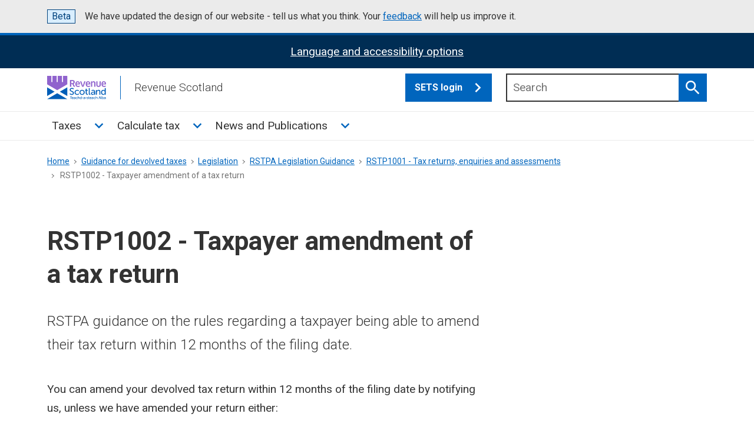

--- FILE ---
content_type: text/html; charset=UTF-8
request_url: https://revenue.scot/taxes/legislation/rstpa-legislation-guidance/rstp1001-tax-returns-enquiries-assessments/rstp1002-taxpayer-amendment-tax-return
body_size: 77333
content:


<!DOCTYPE html>
<html lang="en" dir="ltr">
<head>
  <meta charset="utf-8" />
<noscript><style>form.antibot * :not(.antibot-message) { display: none !important; }</style>
</noscript><meta name="description" content="RSTPA guidance on the rules regarding a taxpayer being able to amend their tax return within 12 months of the filing date." />
<meta name="keywords" content="Amend, amendment, RSTP1002, RSTPA 2014, RSTPA, Revenue Scotland and Tax Powers Act" />
<link rel="canonical" href="https://revenue.scot/taxes/legislation/rstpa-legislation-guidance/rstp1001-tax-returns-enquiries-assessments/rstp1002-taxpayer-amendment-tax-return" />
<meta name="MobileOptimized" content="width" />
<meta name="HandheldFriendly" content="true" />
<meta name="viewport" content="width=device-width, initial-scale=1.0" />
<link rel="icon" href="/core/misc/favicon.ico" type="image/vnd.microsoft.icon" />

    <title>RSTP1002 - Taxpayer amendment of a tax return | Revenue Scotland</title>
    <meta name="viewport" content="width=device-width, initial-scale=1.0">
    <script>
      window.dataLayer = window.dataLayer || [];

      function gtag() {dataLayer.push(arguments);}

      gtag('consent', 'default', {
        'ad_storage': 'denied',
        'analytics_storage': 'denied',
      });
    </script>
    <!-- Google Tag Manager -->
    <script>(function (w, d, s, l, i) {
        w[l] = w[l] || [];
        w[l].push({
          'gtm.start':
            new Date().getTime(), event: 'gtm.js',
        });
        var f = d.getElementsByTagName(s)[0],
          j = d.createElement(s), dl = l != 'dataLayer' ? '&l=' + l : '';
        j.async = true;
        j.src =
          'https://www.googletagmanager.com/gtm.js?id=' + i + dl;
        f.parentNode.insertBefore(j, f);
      })(window, document, 'script', 'dataLayer', 'GTM-5G83V4J');</script>
    <!-- End Google Tag Manager -->
    <!-- Google tag (gtag.js) -->
    <script async
            src="https://www.googletagmanager.com/gtag/js?id=G-H6RT940ESR"></script>
    <script>
      window.dataLayer = window.dataLayer || [];

      function gtag() {dataLayer.push(arguments);}

      gtag('js', new Date());
      gtag('config', 'G-H6RT940ESR');
    </script>
    <link rel="apple-touch-icon" sizes="180x180"
          href="/themes/custom/revscot2024/favicon/apple-touch-icon.png">
    <link rel="icon" type="image/png" sizes="32x32"
          href="/themes/custom/revscot2024/favicon/favicon-32x32.png">
    <link rel="icon" type="image/png" sizes="16x16"
          href="/themes/custom/revscot2024/favicon/favicon-16x16.png">
    <link rel="manifest"
          href="/themes/custom/revscot2024/favicon/site.webmanifest">
    <link rel="mask-icon"
          href="/themes/custom/revscot2024/favicon/safari-pinned-tab.svg"
          color="#5bbad5">
    <link rel="shortcut icon"
          href="/themes/custom/revscot2024/favicon/favicon.ico">
    <meta name="msapplication-TileColor" content="#da532c">
    <meta name="msapplication-config"
          content="/themes/custom/revscot2024/favicon/browserconfig.xml">
    <meta name="theme-color" content="#ffffff">
    <link rel="stylesheet" media="all" href="/sites/default/files/css/css_BATBhQp9nEN5ABOFXW3H1LvR1kv_Vnna34GEOODghyI.css?delta=0&amp;language=en&amp;theme=revscot2024&amp;include=[base64]" />
<link rel="stylesheet" media="all" href="//fonts.googleapis.com/css2?family=Roboto:ital,wght@0,300;0,400;0,500;0,700;1,300;1,400;1,500;1,700&amp;display=swap" />
<link rel="stylesheet" media="all" href="/sites/default/files/css/css_yNNwyRLhyT4pCsyXKvnzXG2JMvojQmjfkDclYI_XBk8.css?delta=2&amp;language=en&amp;theme=revscot2024&amp;include=[base64]" />

      
        <script>
          var serviceUrl = '//api.reciteme.com/asset/js?key=';
          var serviceKey = 'b9f6ebb06f4c97cbdc7993da4047f83f7a4b72b5';
          var options = {};  // Options can be added as needed
          var autoLoad = false;
          var enableFragment = '#reciteEnable';
          var loaded = [], frag = !1;
          window.location.hash === enableFragment && (frag = !0);

          function loadScript(c, b) {
            var a = document.createElement('script');
            a.type = 'text/javascript';
            a.readyState ? a.onreadystatechange = function () {
              if ('loaded' == a.readyState || 'complete' == a.readyState) {
                a.onreadystatechange = null, void 0 != b && b();
              }
            } : void 0 != b && (a.onload = function () { b(); });
            a.src = c;
            document.getElementsByTagName('head')[0].appendChild(a);
          }

          function _rc(c) {
            c += '=';
            for (var b = document.cookie.split(';'), a = 0; a < b.length; a++) {
              for (var d = b[a]; " " == d.charAt(0);) {
                d = d.substring(1, d.length);
              }
              if (0 == d.indexOf(c)) {
                return d.substring(c.length, d.length);
              }
            }
            return null;
          }

          function loadService(c) {
            for (var b = serviceUrl + serviceKey, a = 0; a < loaded.length; a++) {
              if (loaded[a] == b) {
                return;
              }
            }
            loaded.push(b);
            loadScript(serviceUrl + serviceKey, function () {
              'function' === typeof _reciteLoaded && _reciteLoaded();
              'function' == typeof c && c();
              Recite.load(options);
              Recite.Event.subscribe('Recite:load', function () { Recite.enable(); });
            });
          }

          'true' == _rc('Recite.Persist') && loadService();
          if (autoLoad && 'false' != _rc('Recite.Persist') || frag) {
            document.addEventListener ? document.addEventListener('DOMContentLoaded', function (c) { loadService(); }) : loadService();
          }
        </script>
</head>
<body class="page-node-418 path-node page-node-type-guidance">
<!-- Google Tag Manager (noscript) -->
<noscript>
  <iframe src="https://www.googletagmanager.com/ns.html?id=GTM-5G83V4J"
          height="0" width="0" style="display:none;visibility:hidden"></iframe>
</noscript>
<!-- End Google Tag Manager (noscript) -->
<a href="#main-content" class="visually-hidden focusable">
  Skip to main content
</a>
<div class="ds_phase-banner">
  <div class="ds_wrapper">
    <p class="ds_phase-banner__content">
      <strong class="ds_tag  ds_phase-banner__tag">Beta</strong>
      <span class="ds_phase-banner__text">
        We have updated the design of our website - tell us what you think. Your <a href="/news-publications/news/revenue-scotland-website-update#Feedback">feedback</a> will help us improve it.
      </span>
    </p>
  </div>
</div>

  <div class="dialog-off-canvas-main-canvas" data-off-canvas-main-canvas>
    <div class="layout-container ds_page">
  <div class="ds_page__top">
  <header class="ds_site-header ds_site-header--gradient" role="banner">
    <div class="ds_notification ds_reversed recite-me" data-module="ds-notification" id="recite-me-banner">
  <div class="ds_wrapper">
    <div class="ds_notification__content">
      <h2 class="visually-hidden">ReciteMe Activation</h2>
      <div class="ds_notification__text">
        <div tabindex="3" id="enableRecite">
          <span>Language and accessibility options</span></div>
        <noscript><p>Please enable Javascript to use the accessibility tools</p>
        </noscript>
      </div>
    </div>
  </div>
</div>
<script>
  document.addEventListener('DOMContentLoaded', function () {
    var enableReciteElement = document.getElementById('enableRecite');

    function loadServiceForKeyboardUsers(event) {
      if (event.key === 'Enter' || event.keyCode === 13) {
        loadService();
        event.preventDefault();
      }
    }

    function loadServiceOnClick() {
      loadService();
    }

    enableReciteElement.addEventListener('click', loadServiceOnClick);
    enableReciteElement.addEventListener('keydown', loadServiceForKeyboardUsers);
  });
</script>
        <div class="ds_wrapper">
      <div class="ds_site-header__content">
              
    
      <div class="ds_site-branding">
                    <a href="/" rel="home"
               class="ds_site-branding__logo ds_site-branding__link">
                <img src="/themes/custom/revscot2024/logo.svg" alt="Revenue Scotland"
                     fetchpriority="high" class="ds_site-branding__logo-image"/>
            </a>
                            <div class="ds_site-branding__title">Revenue Scotland</div>
            </div>
  
  
        <div class="navbar navbar-button">
          <button class="navbar-toggler" type="button"
                  data-bs-toggle="collapse"
                  data-bs-target="#revenueScotMainMenu"
                  aria-controls="revenueScotMainMenu" aria-expanded="false"
                  aria-label="Toggle navigation">
            <span class="navbar-toggler-icon"></span>
          </button>
        </div>
        <div class="sets-login">
          <div class="ds_input__wrapper  ds_input__wrapper--has-icon">
            <a href="https://portal.revenue.scot/rslive/en/login"
               target="_blank" class="ds_button sets" title="SETS login">SETS
              login
              <svg class="ds_icon" aria-hidden="true" role="img">
                <use
                  href="/assets/images/icons/icons.stack.svg#chevron_right"></use>
              </svg>
            </a>
          </div>
        </div>
        <div class="ds_site-search  ds_site-header__search"
             data-module="ds-site-search">  
    
      <form region="hidden" action="/search" method="get" id="views-exposed-form-solr-search-content-page-1" accept-charset="UTF-8">
  <div class="js-form-item form-item js-form-type-search-api-autocomplete form-item-keys js-form-item-keys">
      <label for="edit-keys" class="ds_label">Search</label>
  
        <div class="ds_input__wrapper ds_input__wrapper--has-icon">
  <input placeholder="Search" data-drupal-selector="edit-keys" data-search-api-autocomplete-search="solr_search_content" class="form-autocomplete form-text ds_input ds_site-search__input" data-autocomplete-path="/search_api_autocomplete/solr_search_content?display=page_1&amp;&amp;filter=keys" type="text" id="edit-keys" name="keys" value="" size="30" maxlength="128" />
  <button type="submit" class="ds_button  js-site-search-button">
    <span class="visually-hidden">Search</span>
    <svg class="ds_icon" aria-hidden="true" role="img"><use href="/assets/images/icons/icons.stack.svg#search"></use></svg>
  </button>
</div>

        </div>
<fieldset data-drupal-selector="edit-field-type" id="edit-field-type--wrapper" class="fieldgroup form-composite js-form-item form-item js-form-wrapper form-wrapper">
      <legend>
    <span class="fieldset-legend">Content Type</span>
  </legend>
  <div class="fieldset-wrapper">
                <div id="edit-field-type" class="form-checkboxes"><div class="form-checkboxes bef-checkboxes">
                  <div class="js-form-item form-item js-form-type-checkbox form-item-field-type-1 js-form-item-field-type-1 ds_checkbox ds_checkbox--small">
        <input data-drupal-selector="edit-field-type-1" type="checkbox" id="edit-field-type-1" name="field_type[1]" value="1" class="form-checkbox ds_checkbox__input" />

        <label for="edit-field-type-1" class="option ds_checkbox__label">Guidance</label>
      </div>

                    <div class="js-form-item form-item js-form-type-checkbox form-item-field-type-4 js-form-item-field-type-4 ds_checkbox ds_checkbox--small">
        <input data-drupal-selector="edit-field-type-4" type="checkbox" id="edit-field-type-4" name="field_type[4]" value="4" class="form-checkbox ds_checkbox__input" />

        <label for="edit-field-type-4" class="option ds_checkbox__label">News, events and publications</label>
      </div>

                    <div class="js-form-item form-item js-form-type-checkbox form-item-field-type-3 js-form-item-field-type-3 ds_checkbox ds_checkbox--small">
        <input data-drupal-selector="edit-field-type-3" type="checkbox" id="edit-field-type-3" name="field_type[3]" value="3" class="form-checkbox ds_checkbox__input" />

        <label for="edit-field-type-3" class="option ds_checkbox__label">Publications</label>
      </div>

                    <div class="js-form-item form-item js-form-type-checkbox form-item-field-type-45 js-form-item-field-type-45 ds_checkbox ds_checkbox--small">
        <input data-drupal-selector="edit-field-type-45" type="checkbox" id="edit-field-type-45" name="field_type[45]" value="45" class="form-checkbox ds_checkbox__input" />

        <label for="edit-field-type-45" class="option ds_checkbox__label">About</label>
      </div>

      </div>
</div>

          </div>
</fieldset>
<fieldset data-drupal-selector="edit-field-tag" id="edit-field-tag--wrapper" class="fieldgroup form-composite js-form-item form-item js-form-wrapper form-wrapper">
      <legend>
    <span class="fieldset-legend">Topic</span>
  </legend>
  <div class="fieldset-wrapper">
                <div id="edit-field-tag" class="form-checkboxes"><div class="form-checkboxes bef-checkboxes">
                  <div class="js-form-item form-item js-form-type-checkbox form-item-field-tag-48 js-form-item-field-tag-48 ds_checkbox ds_checkbox--small">
        <input data-drupal-selector="edit-field-tag-48" type="checkbox" id="edit-field-tag-48" name="field_tag[48]" value="48" class="form-checkbox ds_checkbox__input" />

        <label for="edit-field-tag-48" class="option ds_checkbox__label">About us</label>
      </div>

                    <div class="js-form-item form-item js-form-type-checkbox form-item-field-tag-120 js-form-item-field-tag-120 ds_checkbox ds_checkbox--small">
        <input data-drupal-selector="edit-field-tag-120" type="checkbox" id="edit-field-tag-120" name="field_tag[120]" value="120" class="form-checkbox ds_checkbox__input" />

        <label for="edit-field-tag-120" class="option ds_checkbox__label">Accessibility</label>
      </div>

                    <div class="js-form-item form-item js-form-type-checkbox form-item-field-tag-69 js-form-item-field-tag-69 ds_checkbox ds_checkbox--small">
        <input data-drupal-selector="edit-field-tag-69" type="checkbox" id="edit-field-tag-69" name="field_tag[69]" value="69" class="form-checkbox ds_checkbox__input" />

        <label for="edit-field-tag-69" class="option ds_checkbox__label">Annual report and accounts</label>
      </div>

                    <div class="js-form-item form-item js-form-type-checkbox form-item-field-tag-138 js-form-item-field-tag-138 ds_checkbox ds_checkbox--small">
        <input data-drupal-selector="edit-field-tag-138" type="checkbox" id="edit-field-tag-138" name="field_tag[138]" value="138" class="form-checkbox ds_checkbox__input" />

        <label for="edit-field-tag-138" class="option ds_checkbox__label">Annual Summary of Trends</label>
      </div>

                    <div class="js-form-item form-item js-form-type-checkbox form-item-field-tag-50 js-form-item-field-tag-50 ds_checkbox ds_checkbox--small">
        <input data-drupal-selector="edit-field-tag-50" type="checkbox" id="edit-field-tag-50" name="field_tag[50]" value="50" class="form-checkbox ds_checkbox__input" />

        <label for="edit-field-tag-50" class="option ds_checkbox__label">Careers</label>
      </div>

                    <div class="js-form-item form-item js-form-type-checkbox form-item-field-tag-139 js-form-item-field-tag-139 ds_checkbox ds_checkbox--small">
        <input data-drupal-selector="edit-field-tag-139" type="checkbox" id="edit-field-tag-139" name="field_tag[139]" value="139" class="form-checkbox ds_checkbox__input" />

        <label for="edit-field-tag-139" class="option ds_checkbox__label">Compliance</label>
      </div>

                    <div class="js-form-item form-item js-form-type-checkbox form-item-field-tag-62 js-form-item-field-tag-62 ds_checkbox ds_checkbox--small">
        <input data-drupal-selector="edit-field-tag-62" type="checkbox" id="edit-field-tag-62" name="field_tag[62]" value="62" class="form-checkbox ds_checkbox__input" />

        <label for="edit-field-tag-62" class="option ds_checkbox__label">Contact us</label>
      </div>

                    <div class="js-form-item form-item js-form-type-checkbox form-item-field-tag-65 js-form-item-field-tag-65 ds_checkbox ds_checkbox--small">
        <input data-drupal-selector="edit-field-tag-65" type="checkbox" id="edit-field-tag-65" name="field_tag[65]" value="65" class="form-checkbox ds_checkbox__input" />

        <label for="edit-field-tag-65" class="option ds_checkbox__label">Corporate Plan</label>
      </div>

                    <div class="js-form-item form-item js-form-type-checkbox form-item-field-tag-47 js-form-item-field-tag-47 ds_checkbox ds_checkbox--small">
        <input data-drupal-selector="edit-field-tag-47" type="checkbox" id="edit-field-tag-47" name="field_tag[47]" value="47" class="form-checkbox ds_checkbox__input" />

        <label for="edit-field-tag-47" class="option ds_checkbox__label">Covid 19</label>
      </div>

                    <div class="js-form-item form-item js-form-type-checkbox form-item-field-tag-52 js-form-item-field-tag-52 ds_checkbox ds_checkbox--small">
        <input data-drupal-selector="edit-field-tag-52" type="checkbox" id="edit-field-tag-52" name="field_tag[52]" value="52" class="form-checkbox ds_checkbox__input" />

        <label for="edit-field-tag-52" class="option ds_checkbox__label">Debt</label>
      </div>

                    <div class="js-form-item form-item js-form-type-checkbox form-item-field-tag-80 js-form-item-field-tag-80 ds_checkbox ds_checkbox--small">
        <input data-drupal-selector="edit-field-tag-80" type="checkbox" id="edit-field-tag-80" name="field_tag[80]" value="80" class="form-checkbox ds_checkbox__input" />

        <label for="edit-field-tag-80" class="option ds_checkbox__label">Equalities</label>
      </div>

                    <div class="js-form-item form-item js-form-type-checkbox form-item-field-tag-53 js-form-item-field-tag-53 ds_checkbox ds_checkbox--small">
        <input data-drupal-selector="edit-field-tag-53" type="checkbox" id="edit-field-tag-53" name="field_tag[53]" value="53" class="form-checkbox ds_checkbox__input" />

        <label for="edit-field-tag-53" class="option ds_checkbox__label">Freedom of Information (FOI)</label>
      </div>

                    <div class="js-form-item form-item js-form-type-checkbox form-item-field-tag-131 js-form-item-field-tag-131 ds_checkbox ds_checkbox--small">
        <input data-drupal-selector="edit-field-tag-131" type="checkbox" id="edit-field-tag-131" name="field_tag[131]" value="131" class="form-checkbox ds_checkbox__input" />

        <label for="edit-field-tag-131" class="option ds_checkbox__label">Guidance</label>
      </div>

                    <div class="js-form-item form-item js-form-type-checkbox form-item-field-tag-59 js-form-item-field-tag-59 ds_checkbox ds_checkbox--small">
        <input data-drupal-selector="edit-field-tag-59" type="checkbox" id="edit-field-tag-59" name="field_tag[59]" value="59" class="form-checkbox ds_checkbox__input" />

        <label for="edit-field-tag-59" class="option ds_checkbox__label">Land and Buildings Transaction Tax (LBTT)</label>
      </div>

                    <div class="js-form-item form-item js-form-type-checkbox form-item-field-tag-42 js-form-item-field-tag-42 ds_checkbox ds_checkbox--small">
        <input data-drupal-selector="edit-field-tag-42" type="checkbox" id="edit-field-tag-42" name="field_tag[42]" value="42" class="form-checkbox ds_checkbox__input" />

        <label for="edit-field-tag-42" class="option ds_checkbox__label">Legislation guidance</label>
      </div>

                    <div class="js-form-item form-item js-form-type-checkbox form-item-field-tag-44 js-form-item-field-tag-44 ds_checkbox ds_checkbox--small">
        <input data-drupal-selector="edit-field-tag-44" type="checkbox" id="edit-field-tag-44" name="field_tag[44]" value="44" class="form-checkbox ds_checkbox__input" />

        <label for="edit-field-tag-44" class="option ds_checkbox__label">Penalties</label>
      </div>

                    <div class="js-form-item form-item js-form-type-checkbox form-item-field-tag-163 js-form-item-field-tag-163 ds_checkbox ds_checkbox--small">
        <input data-drupal-selector="edit-field-tag-163" type="checkbox" id="edit-field-tag-163" name="field_tag[163]" value="163" class="form-checkbox ds_checkbox__input" />

        <label for="edit-field-tag-163" class="option ds_checkbox__label">Revenue Scotland and Tax Powers Act (RSTPA)</label>
      </div>

                    <div class="js-form-item form-item js-form-type-checkbox form-item-field-tag-178 js-form-item-field-tag-178 ds_checkbox ds_checkbox--small">
        <input data-drupal-selector="edit-field-tag-178" type="checkbox" id="edit-field-tag-178" name="field_tag[178]" value="178" class="form-checkbox ds_checkbox__input" />

        <label for="edit-field-tag-178" class="option ds_checkbox__label">Scottish Aggregates Tax (SAT)</label>
      </div>

                    <div class="js-form-item form-item js-form-type-checkbox form-item-field-tag-154 js-form-item-field-tag-154 ds_checkbox ds_checkbox--small">
        <input data-drupal-selector="edit-field-tag-154" type="checkbox" id="edit-field-tag-154" name="field_tag[154]" value="154" class="form-checkbox ds_checkbox__input" />

        <label for="edit-field-tag-154" class="option ds_checkbox__label">Scottish Building Safety Levy (SBSL)</label>
      </div>

                    <div class="js-form-item form-item js-form-type-checkbox form-item-field-tag-6 js-form-item-field-tag-6 ds_checkbox ds_checkbox--small">
        <input data-drupal-selector="edit-field-tag-6" type="checkbox" id="edit-field-tag-6" name="field_tag[6]" value="6" class="form-checkbox ds_checkbox__input" />

        <label for="edit-field-tag-6" class="option ds_checkbox__label">Scottish Landfill Tax (SLfT)</label>
      </div>

                    <div class="js-form-item form-item js-form-type-checkbox form-item-field-tag-38 js-form-item-field-tag-38 ds_checkbox ds_checkbox--small">
        <input data-drupal-selector="edit-field-tag-38" type="checkbox" id="edit-field-tag-38" name="field_tag[38]" value="38" class="form-checkbox ds_checkbox__input" />

        <label for="edit-field-tag-38" class="option ds_checkbox__label">SETS</label>
      </div>

                    <div class="js-form-item form-item js-form-type-checkbox form-item-field-tag-22 js-form-item-field-tag-22 ds_checkbox ds_checkbox--small">
        <input data-drupal-selector="edit-field-tag-22" type="checkbox" id="edit-field-tag-22" name="field_tag[22]" value="22" class="form-checkbox ds_checkbox__input" />

        <label for="edit-field-tag-22" class="option ds_checkbox__label">Tax  Calculator</label>
      </div>

                    <div class="js-form-item form-item js-form-type-checkbox form-item-field-tag-16 js-form-item-field-tag-16 ds_checkbox ds_checkbox--small">
        <input data-drupal-selector="edit-field-tag-16" type="checkbox" id="edit-field-tag-16" name="field_tag[16]" value="16" class="form-checkbox ds_checkbox__input" />

        <label for="edit-field-tag-16" class="option ds_checkbox__label">Dispute resolution</label>
      </div>

                    <div class="js-form-item form-item js-form-type-checkbox form-item-field-tag-24 js-form-item-field-tag-24 ds_checkbox ds_checkbox--small">
        <input data-drupal-selector="edit-field-tag-24" type="checkbox" id="edit-field-tag-24" name="field_tag[24]" value="24" class="form-checkbox ds_checkbox__input" />

        <label for="edit-field-tag-24" class="option ds_checkbox__label">News &amp; Events</label>
      </div>

                    <div class="js-form-item form-item js-form-type-checkbox form-item-field-tag-25 js-form-item-field-tag-25 ds_checkbox ds_checkbox--small">
        <input data-drupal-selector="edit-field-tag-25" type="checkbox" id="edit-field-tag-25" name="field_tag[25]" value="25" class="form-checkbox ds_checkbox__input" />

        <label for="edit-field-tag-25" class="option ds_checkbox__label">Publications</label>
      </div>

                    <div class="js-form-item form-item js-form-type-checkbox form-item-field-tag-37 js-form-item-field-tag-37 ds_checkbox ds_checkbox--small">
        <input data-drupal-selector="edit-field-tag-37" type="checkbox" id="edit-field-tag-37" name="field_tag[37]" value="37" class="form-checkbox ds_checkbox__input" />

        <label for="edit-field-tag-37" class="option ds_checkbox__label">Statistics</label>
      </div>

                    <div class="js-form-item form-item js-form-type-checkbox form-item-field-tag-17 js-form-item-field-tag-17 ds_checkbox ds_checkbox--small">
        <input data-drupal-selector="edit-field-tag-17" type="checkbox" id="edit-field-tag-17" name="field_tag[17]" value="17" class="form-checkbox ds_checkbox__input" />

        <label for="edit-field-tag-17" class="option ds_checkbox__label">Support</label>
      </div>

                    <div class="js-form-item form-item js-form-type-checkbox form-item-field-tag-39 js-form-item-field-tag-39 ds_checkbox ds_checkbox--small">
        <input data-drupal-selector="edit-field-tag-39" type="checkbox" id="edit-field-tag-39" name="field_tag[39]" value="39" class="form-checkbox ds_checkbox__input" />

        <label for="edit-field-tag-39" class="option ds_checkbox__label">Vacancies</label>
      </div>

      </div>
</div>

          </div>
</fieldset>

  <div data-drupal-selector="edit-changed-wrapper" id="edit-changed-wrapper" class="js-form-wrapper form-wrapper">
    <div class="ds_accordion ds_accordion--small ds_!_margin-top--0 ds_!_margin-bottom--0 custom-scroll"
     data-module="ds-accordion">
  <button type="button" class="ds_link  ds_accordion__open-all  js-open-all">
    Open all <span class="visually-hidden">sections</span></button>

  <div class="ds_accordion-item">
    <input type="checkbox" class="ds_accordion-item__control fully-hidden"
           id="panel-topic-filter" aria-labelledby="panel-topic-filter-heading">
    <div class="ds_accordion-item__header">
      <h3 id="panel-topic-filter-heading"
          class="ds_accordion-item__title">Updated</h3>
      <span class="ds_accordion-item__indicator"></span>
      <label class="ds_accordion-item__label" for="panel-topic-filter"><span
          class="visually-hidden">Show this section</span></label>
    </div>
    <div class="ds_accordion-item__body" id="panel-topic-filter-ds1">
      <fieldset>
        <legend class="visually-hidden">Select which Updated you
          would like to see
        </legend>
        <div class="ds_search-filters__scrollable">
          <div class="ds_search-filters__checkboxes">
            <div class="js-form-item form-item js-form-type-textfield form-item-changed-min js-form-item-changed-min">
      <label for="edit-changed-min" class="ds_label">Updated after</label>
  <p class="ds_hint-text">For example,
    21/01/2022</p>
        <div class="ds_datepicker">
  
  <div class="ds_input__wrapper">
    <input data-drupal-selector="edit-changed-min" id="edit-changed-min" name="changed[min]" size="30" maxlength="128" class="form-text ds_input" type="date"/>
  </div>
</div>

        </div>
<div class="js-form-item form-item js-form-type-textfield form-item-changed-max js-form-item-changed-max">
      <label for="edit-changed-max" class="ds_label">Updated before</label>
  <p class="ds_hint-text">For example,
    21/01/2022</p>
        <div class="ds_datepicker">
  
  <div class="ds_input__wrapper">
    <input data-drupal-selector="edit-changed-max" id="edit-changed-max" name="changed[max]" size="30" maxlength="128" class="form-text ds_input" type="date"/>
  </div>
</div>

        </div>

          </div>
        </div>
      </fieldset>
    </div>
  </div>
</div>

  </div>
<div class="js-form-item form-item js-form-type-select form-item-sort-bef-combine js-form-item-sort-bef-combine">
      <label for="edit-sort-bef-combine">Sort by</label>
        <div class="ds_select-wrapper"><select data-drupal-selector="edit-sort-bef-combine" id="edit-sort-bef-combine" name="sort_bef_combine" class="form-select ds_select"><option value="search_api_relevance_DESC" selected="selected">Relevence</option><option value="changed_1_DESC">Updated (Newest)</option><option value="changed_1_ASC">Updated (Oldest)</option></select><span class="ds_select-arrow" aria-hidden="true"></span></div>
        </div>

  <div data-drupal-selector="edit-actions" class="form-actions js-form-wrapper form-wrapper" id="edit-actions">
    <input data-drupal-selector="edit-submit-solr-search-content" type="submit" id="edit-submit-solr-search-content" value="Search" class="button js-form-submit form-submit" />
<a href="/search" class="ds_button">Reset</a>
  </div>


</form>

    </div>
      </div>
    </div>
        <div class="container-fluid">
  <div class="row">
    <nav class="navbar navbar-expand-md" role="navigation"
         aria-labelledby="block-revscot2024-mainmenu-menu" id="block-revscot2024-mainmenu" class="navbar-nav w-100">
      <div class="container-fluid">
        <div class="ds_wrapper">
                                                    
          <h2 class="visually-hidden" id="block-revscot2024-mainmenu-menu">Main menu</h2>
          
                                <div class="collapse navbar-collapse" id="revenueScotMainMenu">
                
              <div region="mega_menu" class="navbar-nav">
                                                                                                    
              <div id="4eb1f8a8" class="nav-item dropdown ds_current">

       
                                    <a href="/taxes" class="nav-link ds_site-navigation__link ds_current" title="Taxes" data-drupal-link-system-path="node/1014">Taxes</a>
              <button class="nav-link dropdown-toggle"
                type="button" id="dropdown4eb1f8a8"
                data-bs-toggle="dropdown"
                aria-haspopup="true"
                aria-expanded="false"
                title="Toggle Taxes sub menu"><span
            class="sr-only">Toggle Taxes sub menu</span>
          <svg class="ds_icon" aria-hidden="true" role="img">
            <use
              href="/assets/images/icons/icons.stack.svg#chevron_right"></use>
          </svg>
        </button>
                                  <div region="mega_menu" class="dropdown-menu ds_h4" data-toggle="dropdown4eb1f8a8">
      <div class="child_wrapper ds_wrapper">
                                  
      
                                <div  class="child-menu-col card">
       
                                    <a href="/taxes/land-buildings-transaction-tax" title="Land and Buildings Transaction Tax" class="nav-link ds_site-navigation__link" data-drupal-link-system-path="node/1015">Land and Buildings Transaction Tax</a>
                                  <div region="mega_menu" class="child ds_h5">
                                  
       
                                    <a href="/taxes/land-buildings-transaction-tax/residential-property" class="nav-link ds_site-navigation__link" title="Residential property" data-drupal-link-system-path="node/1017">Residential property</a>
            
      
                             
       
                                    <a href="/taxes/land-buildings-transaction-tax/additional-dwelling-supplement-ads" class="nav-link ds_site-navigation__link" title="The Additional Dwelling Supplement (ADS)" data-drupal-link-system-path="node/1137">The Additional Dwelling Supplement (ADS)</a>
            
      
                             
       
                                    <a href="/taxes/land-buildings-transaction-tax/non-residential-property" class="nav-link ds_site-navigation__link" title="Non-residential property" data-drupal-link-system-path="node/1088">Non-residential property</a>
            
      
                             
       
                                    <a href="/taxes/land-buildings-transaction-tax/lease-transactions" class="nav-link ds_site-navigation__link" title="Lease transactions" data-drupal-link-system-path="node/1026">Lease transactions</a>
            
      
                             
       
                                    <a href="/taxes/land-buildings-transaction-tax/how-submit-amend-or-pay-lbtt" class="nav-link ds_site-navigation__link" title="How to submit, amend or pay LBTT" data-drupal-link-system-path="node/223">How to submit, amend or pay LBTT</a>
            
      
                             
       
                                    <a href="/taxes/land-buildings-transaction-tax/register-manage-user-accounts" class="nav-link ds_site-navigation__link" title="Register and manage user accounts" data-drupal-link-system-path="node/1129">Register and manage user accounts</a>
            
      
                             
       
                                    <a href="/taxes/land-buildings-transaction-tax/lbtt-legislation-guidance" class="nav-link ds_site-navigation__link" title="LBTT legislation guidance" data-drupal-link-system-path="node/227">LBTT legislation guidance</a>
            
      
                             
       
                                    <a href="/taxes/land-buildings-transaction-tax/paper-lbtt-forms" class="nav-link ds_site-navigation__link" title="Paper LBTT forms" data-drupal-link-system-path="node/641">Paper LBTT forms</a>
            
      
                             
       
                                    <a href="/taxes/land-buildings-transaction-tax/lbtt-updates" class="nav-link ds_site-navigation__link" title="LBTT Updates" data-drupal-link-system-path="node/671">LBTT Updates</a>
            
      
               </div>       
      
              </div>
      
                             
      
                                <div  class="child-menu-col card">
       
                                    <a href="/taxes/scottish-landfill-tax" class="nav-link ds_site-navigation__link" title="Scottish Landfill Tax" data-drupal-link-system-path="node/1016">Scottish Landfill Tax</a>
                                  <div region="mega_menu" class="child ds_h5">
                                  
       
                                    <a href="/taxes/scottish-landfill-tax/about-scottish-landfill-tax" class="nav-link ds_site-navigation__link" title="About Scottish Landfill Tax" data-drupal-link-system-path="node/1030">About Scottish Landfill Tax</a>
            
      
                             
       
                                    <a href="/taxes/scottish-landfill-tax/slft-rates-accounting-periods" class="nav-link ds_site-navigation__link" title="SLfT rates and accounting periods" data-drupal-link-system-path="node/1033">SLfT rates and accounting periods</a>
            
      
                             
       
                                    <a href="/taxes/scottish-landfill-tax/slft-guidance-services" class="nav-link ds_site-navigation__link" title="SLfT guidance and services" data-drupal-link-system-path="node/1068">SLfT guidance and services</a>
            
      
                             
       
                                    <a href="/taxes/scottish-landfill-tax/slft1000-slft-legislation-guidance" class="nav-link ds_site-navigation__link" title="SLfT1000 - SLfT legislation guidance" data-drupal-link-system-path="node/228">SLfT1000 - SLfT legislation guidance</a>
            
      
               </div>       
      
              </div>
      
                             
      
                                <div  class="child-menu-col card">
       
                                    <a href="/taxes/scottish-aggregates-tax-sat" class="nav-link ds_site-navigation__link" title="Scottish Aggregates Tax (SAT)" data-drupal-link-system-path="node/1221">Scottish Aggregates Tax (SAT)</a>
                                  <div region="mega_menu" class="child ds_h5">
                                  
       
                                    <a href="/taxes/scottish-aggregates-tax-sat/scottish-aggregates-tax-sat-faqs" class="nav-link ds_site-navigation__link" title="Scottish Aggregates Tax (SAT) FAQs" data-drupal-link-system-path="node/1222">Scottish Aggregates Tax (SAT) FAQs</a>
            
      
               </div>       
      
              </div>
      
                             
      
                                <div  class="child-menu-col card">
       
                                    <a href="/taxes/scottish-building-safety-levy-sbsl" class="nav-link ds_site-navigation__link" title="Scottish Building Safety Levy (SBSL)" data-drupal-link-system-path="node/1299">Scottish Building Safety Levy (SBSL)</a>
            
              </div>
      
                             
      
                                <div  class="child-menu-col card">
       
                                    <a href="/taxes/scottish-approach-tax" class="nav-link ds_site-navigation__link" title="Scottish  Approach to Tax" data-drupal-link-system-path="node/34">Scottish  Approach to Tax</a>
            
              </div>
      
                             
      
                                <div  class="child-menu-col card">
       
                                    <a href="/taxes/information-about-other-scottish-taxes" class="nav-link ds_site-navigation__link" title="Other Scottish Taxes" data-drupal-link-system-path="node/33">Other Scottish Taxes</a>
            
              </div>
      
                             
      
                                <div  class="child-menu-col card">
       
                                    <a href="/taxes/legislation" class="nav-link ds_site-navigation__link ds_current" title="Legislation" data-drupal-link-system-path="node/42">Legislation</a>
                                  <div region="mega_menu" class="child ds_h5">
                                  
       
                                    <a href="/taxes/legislation/acts" class="nav-link ds_site-navigation__link" title="Acts" data-drupal-link-system-path="node/43">Acts</a>
            
      
                             
       
                                    <a href="/taxes/legislation/secondary-legislation-0" class="nav-link ds_site-navigation__link" title="Secondary Legislation" data-drupal-link-system-path="node/207">Secondary Legislation</a>
            
      
                             
       
                                    <a href="/taxes/legislation/rstpa-legislation-guidance" class="nav-link ds_site-navigation__link ds_current" title="RSTPA Legislation Guidance" data-drupal-link-system-path="node/229">RSTPA Legislation Guidance</a>
            
      
               </div>       
      
              </div>
      
                             
      
                                <div  class="child-menu-col card">
       
                                    <a href="/taxes/compliance-dispute-resolution" class="nav-link ds_site-navigation__link" title="Compliance and Dispute Resolution" data-drupal-link-system-path="node/109">Compliance and Dispute Resolution</a>
                                  <div region="mega_menu" class="child ds_h5">
                                  
       
                                    <a href="/taxes/compliance-dispute-resolution/approach-tax-compliance" class="nav-link ds_site-navigation__link" title="Approach to tax compliance" data-drupal-link-system-path="node/1282">Approach to tax compliance</a>
            
      
                             
       
                                    <a href="/taxes/compliance-dispute-resolution/dispute-resolution-process" class="nav-link ds_site-navigation__link" title="Dispute Resolution" data-drupal-link-system-path="node/113">Dispute Resolution</a>
            
      
                             
       
                                    <a href="/taxes/compliance-dispute-resolution/general-anti-avoidance-rule" class="nav-link ds_site-navigation__link" title="General Anti-Avoidance Rule" data-drupal-link-system-path="node/46">General Anti-Avoidance Rule</a>
            
      
                             
       
                                    <a href="/taxes/compliance-dispute-resolution/compliance-enquiries-factsheets" class="nav-link ds_site-navigation__link" title="Compliance and Enquiries - Factsheets" data-drupal-link-system-path="node/718">Compliance and Enquiries - Factsheets</a>
            
      
                             
       
                                    <a href="/taxes/compliance-dispute-resolution/difficulties-paying-your-tax-bill-time" class="nav-link ds_site-navigation__link" title="Difficulties paying your tax bill on time" data-drupal-link-system-path="node/1085">Difficulties paying your tax bill on time</a>
            
      
                             
       
                                    <a href="/taxes/compliance-dispute-resolution/lbtt-penalties-submitting-or-paying-late" class="nav-link ds_site-navigation__link" title="LBTT Penalties: submitting or paying late" data-drupal-link-system-path="node/1079">LBTT Penalties: submitting or paying late</a>
            
      
                             
       
                                    <a href="/taxes/compliance-dispute-resolution/report-suspected-wrongdoing" class="nav-link ds_site-navigation__link" title="Report suspected wrongdoing" data-drupal-link-system-path="node/1255">Report suspected wrongdoing</a>
            
      
               </div>       
      
              </div>
      
                             
      
                                <div  class="child-menu-col card">
       
                                    <a href="/taxes/scottish-electronic-tax-system-sets" class="nav-link ds_site-navigation__link" title="Scottish Electronic Tax System (SETS)" data-drupal-link-system-path="node/964">Scottish Electronic Tax System (SETS)</a>
                                  <div region="mega_menu" class="child ds_h5">
                                  
       
                                    <a href="/taxes/scottish-electronic-tax-system-sets/help-guidance" class="nav-link ds_site-navigation__link" title="Help and guidance" data-drupal-link-system-path="node/973">Help and guidance</a>
            
      
                             
       
                                    <a href="/taxes/scottish-electronic-tax-system-sets/sets-recent-upcoming-updates" class="nav-link ds_site-navigation__link" title="SETS recent and upcoming updates" data-drupal-link-system-path="node/974">SETS recent and upcoming updates</a>
            
      
                             
       
                                    <a href="/taxes/scottish-electronic-tax-system-sets/sets-terms-conditions" class="nav-link ds_site-navigation__link" title="SETS Terms and Conditions" data-drupal-link-system-path="node/970">SETS Terms and Conditions</a>
            
      
                             
       
                                    <a href="/taxes/scottish-electronic-tax-system-sets/how-create-find-secure-messages-sms-sets" class="nav-link ds_site-navigation__link" title="How to create and find secure messages (SMS) on SETS" data-drupal-link-system-path="node/1205">How to create and find secure messages (SMS) on SETS</a>
            
      
               </div>       
      
              </div>
      
                             
      
                                <div  class="child-menu-col card">
       
                                    <a href="/taxes/authority-act-revenue-scotland" class="nav-link ds_site-navigation__link" title="Authority to act with Revenue Scotland" data-drupal-link-system-path="node/1197">Authority to act with Revenue Scotland</a>
            
              </div>
      
                             
      
                                <div  class="child-menu-col card">
       
                                    <a href="/taxes/air-departure-tax" class="nav-link ds_site-navigation__link" title="Air Departure Tax" data-drupal-link-system-path="node/889">Air Departure Tax</a>
            
              </div>
      
               </div></div>
             
      
              </div>
      
                                                                             
              <div id="3e04031b" class="nav-item dropdown">

       
                                    <a href="/calculate-tax" class="nav-link ds_site-navigation__link" title="Calculate tax" data-drupal-link-system-path="node/1037">Calculate tax</a>
              <button class="nav-link dropdown-toggle"
                type="button" id="dropdown3e04031b"
                data-bs-toggle="dropdown"
                aria-haspopup="true"
                aria-expanded="false"
                title="Toggle Calculate tax sub menu"><span
            class="sr-only">Toggle Calculate tax sub menu</span>
          <svg class="ds_icon" aria-hidden="true" role="img">
            <use
              href="/assets/images/icons/icons.stack.svg#chevron_right"></use>
          </svg>
        </button>
                                  <div region="mega_menu" class="dropdown-menu ds_h4" data-toggle="dropdown3e04031b">
      <div class="child_wrapper ds_wrapper">
                                  
      
                                <div  class="child-menu-col card">
       
                                    <a href="/calculate-tax/calculate-property-transactions" class="nav-link ds_site-navigation__link" title="Property transactions calculator" data-drupal-link-system-path="node/1080">Property transactions calculator</a>
            
              </div>
      
                             
      
                                <div  class="child-menu-col card">
       
                                    <a href="/calculate-tax/calculate-lease-transactions" class="nav-link ds_site-navigation__link" title="Lease transactions calculator" data-drupal-link-system-path="node/1038">Lease transactions calculator</a>
            
              </div>
      
               </div></div>
             
      
              </div>
      
                                                                             
              <div id="52596a5d" class="nav-item dropdown">

       
                                    <a href="/news-publications" class="nav-link ds_site-navigation__link" title="News and Publications" data-drupal-link-system-path="node/1301">News and Publications</a>
              <button class="nav-link dropdown-toggle"
                type="button" id="dropdown52596a5d"
                data-bs-toggle="dropdown"
                aria-haspopup="true"
                aria-expanded="false"
                title="Toggle News and Publications sub menu"><span
            class="sr-only">Toggle News and Publications sub menu</span>
          <svg class="ds_icon" aria-hidden="true" role="img">
            <use
              href="/assets/images/icons/icons.stack.svg#chevron_right"></use>
          </svg>
        </button>
                                  <div region="mega_menu" class="dropdown-menu ds_h4" data-toggle="dropdown52596a5d">
      <div class="child_wrapper ds_wrapper">
                                  
      
                                <div  class="child-menu-col card">
       
                                    <a href="/news-publications/events" class="nav-link ds_site-navigation__link" title="Events" data-drupal-link-system-path="node/1359">Events</a>
            
              </div>
      
                             
      
                                <div  class="child-menu-col card">
       
                                    <a href="/news-publications/news" class="nav-link ds_site-navigation__link" title="News" data-drupal-link-system-path="node/47">News</a>
                                  <div region="mega_menu" class="child ds_h5">
                                  
       
                                    <a href="/news-publications/news/aidan-ocarroll-chair-reappointed-revenue-scotland" class="nav-link ds_site-navigation__link" title="Aidan O’Carroll, Chair, reappointed to the Revenue Scotland Board" data-drupal-link-system-path="node/1254">Aidan O’Carroll, Chair, reappointed to the Revenue Scotland Board</a>
            
      
                             
       
                                    <a href="/news-publications/news/johanna-boyd-join-revenue-scotland-our-new-ceo" class="nav-link ds_site-navigation__link" title="Johanna Boyd to join Revenue Scotland as our new CEO later this year" data-drupal-link-system-path="node/1346">Johanna Boyd to join Revenue Scotland as our new CEO later this year</a>
            
      
                             
       
                                    <a href="/news-publications/news/covid-19" class="nav-link ds_site-navigation__link" title="COVID-19" data-drupal-link-system-path="node/986">COVID-19</a>
            
      
               </div>       
      
              </div>
      
                             
      
                                <div  class="child-menu-col card">
       
                                    <a href="/news-publications/publications" class="nav-link ds_site-navigation__link" title="Publications" data-drupal-link-system-path="node/674">Publications</a>
                                  <div region="mega_menu" class="child ds_h5">
                                  
       
                                    <a href="/news-publications/publications/corporate-documents" class="nav-link ds_site-navigation__link" title="Corporate Documents" data-drupal-link-system-path="node/702">Corporate Documents</a>
            
      
                             
       
                                    <a href="/news-publications/publications/corporate-plan" class="nav-link ds_site-navigation__link" title="Corporate Plan" data-drupal-link-system-path="node/685">Corporate Plan</a>
            
      
                             
       
                                    <a href="/news-publications/publications/statistics" class="nav-link ds_site-navigation__link" title="Statistics" data-drupal-link-system-path="node/675">Statistics</a>
            
      
                             
       
                                    <a href="/news-publications/publications/annual-report-accounts-2024-25-summary-document" class="nav-link ds_site-navigation__link" title="Annual report and Accounts 2024-25 - Summary Document" data-drupal-link-system-path="node/1360">Annual report and Accounts 2024-25 - Summary Document</a>
            
      
               </div>       
      
              </div>
      
               </div></div>
             
      
              </div>
      
                                                           
              <div id="275cdbb1" class="nav-item">

       
                                    <a href="https://portal.revenue.scot/rslive/en/login" target="_blank" class="sets nav-link ds_site-navigation__link" title="SETS login">SETS login</a>
            
              </div>
      
               </div>
       

            </div>
                  </div>
      </div>
    </nav>
  </div>
</div>

  
  </header>
                <div class="ds_wrapper breadcrumb">      
    
        <nav role="navigation" aria-labelledby="system-breadcrumb">
    <h2 id="system-breadcrumb" class="visually-hidden">Breadcrumb</h2>
    <ol class="ds_breadcrumbs">
          <li class="ds_breadcrumbs__item" >
                  <a href="/" class="ds_breadcrumbs__link">Home</a>
              </li>
          <li class="ds_breadcrumbs__item" >
                  <a href="/taxes" class="ds_breadcrumbs__link">Guidance for devolved taxes</a>
              </li>
          <li class="ds_breadcrumbs__item" >
                  <a href="/taxes/legislation" class="ds_breadcrumbs__link">Legislation</a>
              </li>
          <li class="ds_breadcrumbs__item" >
                  <a href="/taxes/legislation/rstpa-legislation-guidance" class="ds_breadcrumbs__link">RSTPA Legislation Guidance</a>
              </li>
          <li class="ds_breadcrumbs__item" >
                  <a href="/taxes/legislation/rstpa-legislation-guidance/rstp1001-tax-returns-enquiries-assessments" class="ds_breadcrumbs__link">RSTP1001 - Tax returns, enquiries and assessments</a>
              </li>
          <li class="ds_breadcrumbs__item"  aria-current="page">
                  RSTP1002 - Taxpayer amendment of a tax return 
              </li>
        </ol>
  </nav>

    
  </div>
          </div>
  <div class="ds_page__middle">
    <main role="main" class="main">
      <a id="main-content" tabindex="-1"></a>
                    <div class="ds_wrapper content-top">
          <div class="ds_layout ds_layout--article">
            <div class="ds_layout__content">    <div data-drupal-messages-fallback class="hidden"></div>
  
    
      
  <h1>
<span>RSTP1002 - Taxpayer amendment of a tax return </span>
</h1>


      <div class="ds_leader">
    
    
                      <div region="content_top">
    <div class="js-view-dom-id-17a697f9e214047c525450b39bcb34e846b1c7acf2173d962bbfa625084eccb7">
  
  
  

  
  
  

          <p>RSTPA guidance on the rules regarding a taxpayer being able to amend their tax return within 12 months of the filing date.</p>

    

  
  

  
  
</div>

      </div>
  
      </div>
  
    
      
    
  </div>
          </div>
        </div>
                                                                                                  <div class="ds_wrapper">
              <div class="ds_layout ds_layout--article">
                <div class="ds_layout__content">    <div id="main-article-content">
  
    
      <article>

  
    

                          <p>You can amend your devolved tax return within 12 months of the filing date by notifying us, unless we have amended your return either:</p>
<ul>
<li>during an enquiry (see <a href="/legislation/rstpa-legislation-guidance/tax-returns/rstp1004">RSTP1004</a>); or</li>
<li>at the closure of an enquiry (see <a href="/legislation/rstpa-legislation-guidance/tax-returns/rstp1006">RSTP1006</a>).</li>
</ul>
<p>Separate guidance is available on our website covering:</p>
<ul>
<li><a href="/land-buildings-transaction-tax/guidance/how-to">How to amend an LBTT return</a> (and see also <a href="/land-buildings-transaction-tax/guidance/lbtt-legislation-guidance/tax-return/lbtt4002/lbtt4006">LBTT4006</a>); and</li>
<li><a href="/scottish-landfill-tax/guidance/how-to">How to amend an SLfT return</a> (and see also <a href="/scottish-landfill-tax/guidance/slft-legislation-guidance/making-return/slft5003">SLfT5003</a>).</li>
</ul>
<p>If your amended return contains an inaccuracy, depending on the circumstances and the nature of the inaccuracy you may be liable to a penalty (see <a href="/legislation/rstpa-legislation-guidance/penalties/inaccuracies/rstp3011">RSTP3011</a>).</p>
<p><a href="http://www.legislation.gov.uk/asp/2014/16/section/83/enacted" target="_blank">RSTPA 2014 section 83</a></p>
<p><a href="http://www.legislation.gov.uk/asp/2014/16/section/87" target="_blank">RSTPA 2014 section 87(3)</a></p>
<p><a href="http://www.legislation.gov.uk/asp/2014/16/section/93" target="_blank">RSTPA 2014 section 93(4)</a></p>

            <div class="page-meta">
  <dl class="ds_metadata">
    <div class="ds_metadata__item">
      <dt class="ds_metadata__key">Last updated</dt>
      <dd
        class="ds_metadata__value"> <time datetime="2015-03-10T12:00:00Z">10 March 2015</time>
</dd>
    </div>
  </dl>
</div>



    </article>

  </div>

  </div>
              </div>
            </div>
                                            <div class="bottom-content">      
    
      
    <div class="ds_wrapper page-revisions block-content">
  <div class="ds_layout ds_layout--article">
    <div class="ds_layout__content half">
      
              <h4>Page Revisions</h4>
            
              
<div region="content_bottom">
    


<div class="js-view-dom-id-fecd7a7dbbf5b8a7788d7f3d9c89588de138f4671dca507523cba681335a8d71 no-js-hide">
  
  
  
          <label class="visually-hidden" for="revision-controller">View
      revision</label>
    <ul class="revision-list">
              <li class="revision">21 August 2017, 15:28</li>
          </ul>
  </div>

  </div>

          </div>
  </div>
</div>

<div class="ds_wrapper feedback-form block-content">
  <div class="ds_layout ds_layout--article">
    <div class="ds_layout__content">
      
            
              <span id="webform-submission-was-this-information-useful-to-y-node-418-form-ajax-content"></span><div id="webform-submission-was-this-information-useful-to-y-node-418-form-ajax" class="webform-ajax-form-wrapper" data-effect="fade" data-progress-type="throbber"><form class="webform-submission-form webform-submission-add-form webform-submission-was-this-information-useful-to-y-form webform-submission-was-this-information-useful-to-y-add-form webform-submission-was-this-information-useful-to-y-node-418-form webform-submission-was-this-information-useful-to-y-node-418-add-form js-webform-details-toggle webform-details-toggle antibot" data-drupal-selector="webform-submission-was-this-information-useful-to-y-node-418-add-form-2" data-action="/taxes/legislation/rstpa-legislation-guidance/rstp1001-tax-returns-enquiries-assessments/rstp1002-taxpayer-amendment-tax-return" action="/antibot" method="post" id="webform-submission-was-this-information-useful-to-y-node-418-add-form--2" accept-charset="UTF-8">
  
  <noscript>
  <div class="antibot-no-js antibot-message antibot-message-warning">You must have JavaScript enabled to use this form.</div>
</noscript>
<fieldset data-drupal-selector="edit-was-this-information-useful-to-you-" class="webform-has-field-prefix radios--wrapper fieldgroup form-composite webform-composite-visible-title required js-webform-type-radios webform-type-radios js-form-item form-item js-form-wrapper form-wrapper" id="edit-was-this-information-useful-to-you---2--wrapper">
      <legend id="edit-was-this-information-useful-to-you---2--wrapper-legend">
    <span class="fieldset-legend js-form-required form-required">Was this information useful to you?</span>
  </legend>
  <div class="fieldset-wrapper">
                  <span class="field-prefix"><div class="description"><p>Select an option</p></div></span>
        <div id="edit-was-this-information-useful-to-you---2" class="js-webform-radios webform-options-display-one-column"><div class="js-form-item form-item js-form-type-radio form-item-was-this-information-useful-to-you- js-form-item-was-this-information-useful-to-you-">
        <input data-drupal-selector="edit-was-this-information-useful-to-you-yes-2" type="radio" id="edit-was-this-information-useful-to-you-yes--2" name="was_this_information_useful_to_you_" value="Yes" class="form-radio ds_radio__input" />

        <label for="edit-was-this-information-useful-to-you-yes--2" class="option">Yes</label>
      </div>
<div class="js-form-item form-item js-form-type-radio form-item-was-this-information-useful-to-you- js-form-item-was-this-information-useful-to-you-">
        <input data-drupal-selector="edit-was-this-information-useful-to-you-no-2" type="radio" id="edit-was-this-information-useful-to-you-no--2" name="was_this_information_useful_to_you_" value="No" class="form-radio ds_radio__input" />

        <label for="edit-was-this-information-useful-to-you-no--2" class="option">No</label>
      </div>
<div class="js-form-item form-item js-form-type-radio form-item-was-this-information-useful-to-you- js-form-item-was-this-information-useful-to-you-">
        <input data-drupal-selector="edit-was-this-information-useful-to-you-yes-but-2" type="radio" id="edit-was-this-information-useful-to-you-yes-but--2" name="was_this_information_useful_to_you_" value="Yes, but" class="form-radio ds_radio__input" />

        <label for="edit-was-this-information-useful-to-you-yes-but--2" class="option">Yes, but</label>
      </div>
</div>

          </div>
</fieldset>
<fieldset data-drupal-selector="edit-choose-a-reason-for-your-feedback" class="js-webform-select-other webform-select-other js-webform-states-hidden js-form-item webform-select-other--wrapper fieldgroup form-composite webform-composite-visible-title js-webform-type-webform-select-other webform-type-webform-select-other form-item js-form-wrapper form-wrapper" id="edit-choose-a-reason-for-your-feedback--2" data-drupal-states="{&quot;visible&quot;:[{&quot;.webform-submission-was-this-information-useful-to-y-node-418-add-form :input[name=\u0022was_this_information_useful_to_you_\u0022]&quot;:{&quot;value&quot;:&quot;No&quot;}},&quot;or&quot;,{&quot;.webform-submission-was-this-information-useful-to-y-node-418-add-form :input[name=\u0022was_this_information_useful_to_you_\u0022]&quot;:{&quot;value&quot;:&quot;Yes, but&quot;}}]}">
      <legend>
    <span class="fieldset-legend">Choose a reason for your feedback</span>
  </legend>
  <div class="fieldset-wrapper">
                <div class="js-form-item form-item js-form-type-select form-item-choose-a-reason-for-your-feedback-select js-form-item-choose-a-reason-for-your-feedback-select form-no-label">
      <label for="edit-choose-a-reason-for-your-feedback-select--2" class="visually-hidden">Choose a reason for your feedback</label>
        <div class="ds_select-wrapper"><select data-drupal-selector="edit-choose-a-reason-for-your-feedback-select" id="edit-choose-a-reason-for-your-feedback-select--2" name="choose_a_reason_for_your_feedback[select]" class="form-select ds_select"><option value="none">Please select a reason</option><option value="It&#039;s hard to understand">It&#039;s hard to understand</option><option value="It needs updating">It needs updating</option><option value="I&#039;m not sure what I need to do next">I&#039;m not sure what I need to do next</option><option value="There&#039;s a broken link">There&#039;s a broken link</option><option value="There&#039;s a spelling mistake">There&#039;s a spelling mistake</option><option value="It wasn&#039;t detailed enough">It wasn&#039;t detailed enough</option><option value="It&#039;s incorrect">It&#039;s incorrect</option><option value="Other">Other</option><option value="_other_">Other…</option></select><span class="ds_select-arrow" aria-hidden="true"></span></div>
        </div>
<div class="js-webform-select-other-input webform-select-other-input js-form-item form-item js-form-type-textfield form-item-choose-a-reason-for-your-feedback-other js-form-item-choose-a-reason-for-your-feedback-other form-no-label">
      <label for="edit-choose-a-reason-for-your-feedback-other--2" class="visually-hidden">Enter other…</label>
        <input data-drupal-selector="edit-choose-a-reason-for-your-feedback-other" type="text" id="edit-choose-a-reason-for-your-feedback-other--2" name="choose_a_reason_for_your_feedback[other]" value="" size="60" maxlength="255" placeholder="Enter other…" class="form-text" />

        </div>

          </div>
</fieldset>
<div class="js-webform-states-hidden js-form-item form-item js-form-type-textarea form-item-how-can-we-improve-this-content- js-form-item-how-can-we-improve-this-content-">
      <label for="edit-how-can-we-improve-this-content---2">Your comments</label>
        <div>
  <textarea data-drupal-selector="edit-how-can-we-improve-this-content-" aria-describedby="edit-how-can-we-improve-this-content---2--description" data-drupal-states="{&quot;visible&quot;:{&quot;.webform-submission-was-this-information-useful-to-y-node-418-add-form :input[name=\u0022was_this_information_useful_to_you_\u0022]&quot;:{&quot;checked&quot;:true}}}" id="edit-how-can-we-improve-this-content---2" name="how_can_we_improve_this_content_" rows="5" cols="60" class="form-textarea"></textarea>
</div>

            <div class="description">
      
<div id="edit-how-can-we-improve-this-content---2--description" class="webform-element-description">
    Your feedback helps us to improve this website. Do not give any personal information because we cannot reply to you directly.
  </div>

    </div>
  </div>
<input data-drupal-selector="edit-page" type="hidden" name="page" value="https://revenue.scot/taxes/legislation/rstpa-legislation-guidance/rstp1001-tax-returns-enquiries-assessments/rstp1002-taxpayer-amendment-tax-return" />

  <div class="js-webform-states-hidden form-actions webform-actions js-form-wrapper form-wrapper" data-drupal-selector="edit-actions" data-drupal-states="{&quot;visible&quot;:{&quot;.webform-submission-was-this-information-useful-to-y-node-418-add-form :input[name=\u0022was_this_information_useful_to_you_\u0022]&quot;:{&quot;checked&quot;:true}}}" id="edit-actions--4">
    <input class="webform-button--submit btn btn-primary button button--primary js-form-submit form-submit" data-drupal-selector="edit-actions-submit-2" data-disable-refocus="true" type="submit" id="edit-actions-submit--2" name="op" value="Submit" />


  </div>
<input autocomplete="off" data-drupal-selector="form-7fjwwmhtuwkzookd4tw9fr8pwf6gmtw0x5rqtf8ekkm" type="hidden" name="form_build_id" value="form-7FJWWmHTuWKZoOKd4Tw9Fr8Pwf6GmtW0x5rQtF8EkkM" />
<input data-drupal-selector="edit-webform-submission-was-this-information-useful-to-y-node-418-add-form-2" type="hidden" name="form_id" value="webform_submission_was_this_information_useful_to_y_node_418_add_form" />
<input data-drupal-selector="edit-antibot-key" type="hidden" name="antibot_key" value="" />

  <div class="url-textfield js-form-wrapper form-wrapper" style="display: none !important;">
    <div class="js-form-item form-item js-form-type-textfield form-item-url js-form-item-url">
      <label for="edit-url--2">Leave this field blank</label>
        <input autocomplete="off" data-drupal-selector="edit-url" type="text" id="edit-url--2" name="url" value="" size="20" maxlength="128" class="form-text" />

        </div>

  </div>


  
</form>
</div>
      </div>
  </div>
</div>

  </div>
          </main>
  </div>
  <div class="ds_back-to-top" data-module="ds-back-to-top">
  <a href="#" class="ds_back-to-top__button">Back to top
    <svg class="ds_icon  ds_back-to-top__icon" aria-hidden="true" role="img">
      <use
        href="/themes/custom/revscot2021/img/icons.stack.svg#arrow_upward"></use>
    </svg>
  </a>
</div>
  <div class="ds_page__bottom">
    <footer role="contentinfo" class="ds_site-footer">
      <div class="ds_wrapper">
        <div class="ds_site-footer__content">
          <ul class="ds_site-footer__site-items social">
            <li class="ds_site-items__item"><a
                href="https://x.com/RevenueScotland" target="_blank"
                class="icon twitter">X</a></li>
            <li class="ds_site-items__item"><a
                href="https://www.linkedin.com/company/revenue-scotland/"
                target="_blank" class="icon linkedin">LinkedIn</a></li>
            <li class="ds_site-items__item"><a
                href="https://www.youtube.com/channel/UCeBf-615GbsitkDiJLN93TQ"
                target="_blank" class="icon youtube">YouTube</a></li>
          </ul>
              <nav role="navigation" aria-labelledby="block-revscot2024-footer-menu" id="block-revscot2024-footer" class="ds_site-footer__site-items block-revscot2024-footer-menu">
            
  <h2 class="visually-hidden" id="block-revscot2024-footer-menu">Footer</h2>
  

        
              <ul region="footer">
              <li id="53268802" class="ds_site-items__item">
        <a href="/about-us" data-drupal-link-system-path="node/35">About us</a>
              </li>
          <li id="04438545" class="ds_site-items__item">
        <a href="/careers-revenue-scotland" data-drupal-link-system-path="node/1233">Careers</a>
              </li>
          <li id="c6082b96" class="ds_site-items__item">
        <a href="/support" data-drupal-link-system-path="node/48">Support</a>
              </li>
          <li id="83f986e5" class="ds_site-items__item">
        <a href="/accessibility-statement" data-drupal-link-system-path="node/185">Accessibility</a>
              </li>
          <li id="f1dabee5" class="ds_site-items__item">
        <a href="/making-complaint" data-drupal-link-system-path="node/54">Making a complaint</a>
              </li>
          <li id="3a569da2" class="ds_site-items__item">
        <a href="/site-map" data-drupal-link-system-path="node/120">Site map</a>
              </li>
          <li id="307d2a24" class="ds_site-items__item">
        <a href="/freedom-information-guide" data-drupal-link-system-path="node/253">Freedom of information</a>
              </li>
          <li id="0a57923f" class="ds_site-items__item">
        <a href="/terms-privacy" data-drupal-link-system-path="node/1029">Privacy</a>
              </li>
        </ul>
  


  </nav>

  
          <div class="ds_site-footer__copyright">
            <a class="ds_site-footer__copyright-logo"
               href="https://www.nationalarchives.gov.uk/doc/open-government-licence/version/3/">
              <img src="/themes/custom/revscot2024/img/ogl-svg.svg"
                   alt="Open Government License"/>
            </a>
            <p>All content is available under the <a
                href="https://www.nationalarchives.gov.uk/doc/open-government-licence/version/3/">Open
                Government Licence v3.0</a>, except for graphic assets and
              where otherwise stated</p>
            <p>&copy; Crown Copyright</p>
          </div>

          <div class="ds_site-footer__org">
              
    
      <div class="ds_site-branding">
                    <a href="/" rel="home"
               class="ds_site-branding__logo ds_site-branding__link">
                <img src="/themes/custom/revscot2024/logo.svg" alt="Revenue Scotland"
                     fetchpriority="high" class="ds_site-branding__logo-image"/>
            </a>
                    </div>
  
          </div>

        </div>
      </div>
    </footer>
  </div>
</div>
  </div>


<script type="application/json" data-drupal-selector="drupal-settings-json">{"path":{"baseUrl":"\/","pathPrefix":"","currentPath":"node\/418","currentPathIsAdmin":false,"isFront":false,"currentLanguage":"en"},"pluralDelimiter":"\u0003","suppressDeprecationErrors":true,"ajaxPageState":{"libraries":"[base64]","theme":"revscot2024","theme_token":null},"ajaxTrustedUrl":{"\/search":true,"form_action_p_pvdeGsVG5zNF_XLGPTvYSKCf43t8qZYSwcfZl2uzM":true,"\/taxes\/legislation\/rstpa-legislation-guidance\/rstp1001-tax-returns-enquiries-assessments\/rstp1002-taxpayer-amendment-tax-return?ajax_form=1":true},"data":{"extlink":{"extTarget":true,"extTargetAppendNewWindowLabel":"(opens in a new window)","extTargetNoOverride":false,"extNofollow":false,"extTitleNoOverride":false,"extNoreferrer":true,"extFollowNoOverride":false,"extClass":"ext","extLabel":"(link is external)","extImgClass":false,"extSubdomains":true,"extExclude":"","extInclude":"","extCssExclude":"","extCssInclude":"","extCssExplicit":"","extAlert":false,"extAlertText":"This link will take you to an external web site. We are not responsible for their content.","extHideIcons":false,"mailtoClass":"mailto","telClass":"tel","mailtoLabel":"(link sends email)","telLabel":"(link is a phone number)","extUseFontAwesome":false,"extIconPlacement":"append","extPreventOrphan":true,"extFaLinkClasses":"fa fa-external-link","extFaMailtoClasses":"fa fa-envelope-o","extAdditionalLinkClasses":"","extAdditionalMailtoClasses":"","extAdditionalTelClasses":"","extFaTelClasses":"fa fa-phone","whitelistedDomains":[],"extExcludeNoreferrer":""}},"search_api_autocomplete":{"solr_search_content":{"auto_submit":true}},"miniorange_2fa":{"kba_answer_length":3},"antibot":{"forms":{"webform-submission-was-this-information-useful-to-y-node-418-add-form--2":{"id":"webform-submission-was-this-information-useful-to-y-node-418-add-form--2","key":"gifFPN3Lx5RX6ZpMS7c8Xd6AhNezbSPgO6fgftenFLr"}}},"ajax":{"edit-actions-submit--2":{"callback":"::submitAjaxForm","event":"click","effect":"fade","speed":500,"progress":{"type":"throbber","message":""},"disable-refocus":true,"url":"\/taxes\/legislation\/rstpa-legislation-guidance\/rstp1001-tax-returns-enquiries-assessments\/rstp1002-taxpayer-amendment-tax-return?ajax_form=1","httpMethod":"POST","dialogType":"ajax","submit":{"_triggering_element_name":"op","_triggering_element_value":"Submit"}}},"user":{"uid":0,"permissionsHash":"cd697154e61831e11d5095dd477e61fa6dea8ba5d249d292d6136147b5af4b9f"}}</script>
<script src="/sites/default/files/js/js_Qoair7d2Pu-2To8_7UdXCgObOflOm737Yl5gP31qDe8.js?scope=footer&amp;delta=0&amp;language=en&amp;theme=revscot2024&amp;include=[base64]"></script>

  <noscript>
    <div class="no-js-warn"><p>JavaScript is required for the best user
        experience. Without it you will experience
        limited functionality.</p></div>
  </noscript>
  <script
    src="https://cc.cdn.civiccomputing.com/9/cookieControl-9.x.min.js"></script>
  <script>
    var config = {
      apiKey: '0f2fe4f208929bad334ff537c7c028aece832d38',
      product: 'COMMUNITY',
      mode: 'gdpr',
      initialState: 'open',
      rejectButton: true,
      logConsent: true,
      subDomains: true,
      closeStyle: 'icon',
      consentCookieExpiry: 90,
      text: {
        notifyTitle: 'Our use of cookies and tracking technologies',
        notifyDescription: 'We use cookies and tracking technologies to make  this website work and to help us understand how the site is used. With  your agreement, we would  also like to enable third party cookies to help us provide you with the  best experience possible on our website',
        title: 'Our use of cookies and tracking technologies',
        intro: 'We use cookies and tracking technologies to make this website  work and to help us understand how the site is used. With your  agreement, we would also like  to enable third party cookies to help us provide you with the best  experience possible on our website. You can use this tool to control how  these cookies are used on this site.',
        accept: 'Accept',
        reject: 'Reject',
        settings: 'Settings',
        necessaryTitle: 'Necessary cookies',
        necessaryDescription: 'Necessary cookies enable core functionality such  as page navigation and access to secure areas. Our website cannot  function properly without  these cookies. You disable these by changing your browser preferences,  but the website will not function properly.',
        acceptRecommended: '',
        rejectSettings: 'Reject',
        closeLabel: 'Save and close',
      },
      statement: {
        description: 'We have included a summary below. For more information visit our',
        name: 'Terms and Conditions page',
        url: '/terms-privacy/privacy-notice-cookie-policy',
        updated: '09/01/2022',
      },
      //necessaryCookies: ["events", "utm_content", "comMatchCraftTestingNumber", "PHPSESSID"],
      optionalCookies: [
        {
          name: 'analytics',
          label: 'Analytical cookies',
          description: 'This website uses Google Analytics to collect anonymous  information such as the number of visitors to the site, and the most  popular pages. Keeping  this cookie enabled helps us to improve our website.',
          cookies: ['_ga', '_gid', '_gat'],
          recommendedState: 'off',
          //lawfulBasis: 'legitimate interest',
          onAccept: function () {
            gtag('consent', 'update', { 'analytics_storage': 'granted' });
          },
          onRevoke: function () {
            gtag('consent', 'update', { 'analytics_storage': 'denied' });
          },
        },
      ],
      position: 'LEFT',
      theme: 'DARK',
      excludedCountries: ['all'],
    };
    CookieControl.load(config);
  </script>
</body>
</html>


--- FILE ---
content_type: image/svg+xml
request_url: https://revenue.scot/assets/images/icons/icons.stack.svg
body_size: 4305
content:
<?xml version="1.0" encoding="utf-8"?><svg viewBox="0 0 40 40" xmlns="http://www.w3.org/2000/svg" xmlns:xlink="http://www.w3.org/1999/xlink"><style>:root>svg{display:none}:root>svg:target{display:block}</style><svg viewBox="0 0 24 24" id="arrow_upward" xmlns="http://www.w3.org/2000/svg"><path d="M0 0h24v24H0V0z" fill="none"/><path d="m4 12 1.41 1.41L11 7.83V20h2V7.83l5.58 5.59L20 12l-8-8-8 8z"/></svg><svg viewBox="0 0 24 24" id="calendar_today" xmlns="http://www.w3.org/2000/svg"><path d="M0 0h24v24H0z" fill="none"/><path d="M20 3h-1V1h-2v2H7V1H5v2H4c-1.1 0-2 .9-2 2v16c0 1.1.9 2 2 2h16c1.1 0 2-.9 2-2V5c0-1.1-.9-2-2-2zm0 18H4V8h16v13z"/></svg><svg viewBox="0 -960 960 960" id="cancel" xmlns="http://www.w3.org/2000/svg"><path d="m336-280 144-144 144 144 56-56-144-144 144-144-56-56-144 144-144-144-56 56 144 144-144 144 56 56ZM480-80q-83 0-156-31.5T197-197q-54-54-85.5-127T80-480q0-83 31.5-156T197-763q54-54 127-85.5T480-880q83 0 156 31.5T763-763q54 54 85.5 127T880-480q0 83-31.5 156T763-197q-54 54-127 85.5T480-80Z"/></svg><svg viewBox="0 0 24 24" id="check_circle" xmlns="http://www.w3.org/2000/svg"><path d="M0 0h24v24H0z" fill="none"/><path d="M12 2C6.48 2 2 6.48 2 12s4.48 10 10 10 10-4.48 10-10S17.52 2 12 2zm-2 15-5-5 1.41-1.41L10 14.17l7.59-7.59L19 8l-9 9z"/></svg><svg data-name="Layer 1" viewBox="0 0 40 40" id="checkbox" xmlns="http://www.w3.org/2000/svg"><path style="fill:#333" d="m5.33 21.5 10.01 10 19-19-4-4-15 15-6-6-4.01 4z"/></svg><svg viewBox="0 0 24 24" id="chevron_left" xmlns="http://www.w3.org/2000/svg"><path d="M0 0h24v24H0z" fill="none"/><path d="M15.41 7.41 14 6l-6 6 6 6 1.41-1.41L10.83 12z"/></svg><svg viewBox="0 0 24 24" id="chevron_right" xmlns="http://www.w3.org/2000/svg"><path d="M0 0h24v24H0z" fill="none"/><path d="M10 6 8.59 7.41 13.17 12l-4.58 4.59L10 18l6-6z"/></svg><svg viewBox="0 0 24 24" id="close" xmlns="http://www.w3.org/2000/svg"><path d="M0 0h24v24H0z" fill="none"/><path d="M19 6.41 17.59 5 12 10.59 6.41 5 5 6.41 10.59 12 5 17.59 6.41 19 12 13.41 17.59 19 19 17.59 13.41 12z"/></svg><svg viewBox="0 0 24 24" id="description" xmlns="http://www.w3.org/2000/svg"><path d="M0 0h24v24H0z" fill="none"/><path d="M14 2H6c-1.1 0-1.99.9-1.99 2L4 20c0 1.1.89 2 1.99 2H18c1.1 0 2-.9 2-2V8l-6-6zm2 16H8v-2h8v2zm0-4H8v-2h8v2zm-3-5V3.5L18.5 9H13z"/></svg><svg viewBox="0 0 24 24" style="enable-background:new 0 0 24 24" xml:space="preserve" id="double_chevron_left" xmlns="http://www.w3.org/2000/svg"><path d="M18.4 16.6 13.8 12l4.6-4.6L17 6l-6 6 6 6 1.4-1.4z"/><path d="M12.4 16.6 7.8 12l4.6-4.6L11 6l-6 6 6 6 1.4-1.4z"/></svg><svg viewBox="0 0 24 24" style="enable-background:new 0 0 24 24" xml:space="preserve" id="double_chevron_right" xmlns="http://www.w3.org/2000/svg"><path d="m5.6 7.4 4.6 4.6-4.6 4.6L7 18l6-6-6-6-1.4 1.4z"/><path d="m11.6 7.4 4.6 4.6-4.6 4.6L13 18l6-6-6-6-1.4 1.4z"/></svg><svg viewBox="0 0 24 24" id="error" xmlns="http://www.w3.org/2000/svg"><path d="M0 0h24v24H0z" fill="none"/><path d="M12 2C6.48 2 2 6.48 2 12s4.48 10 10 10 10-4.48 10-10S17.52 2 12 2zm1 15h-2v-2h2v2zm0-4h-2V7h2v6z"/></svg><svg viewBox="0 0 24 24" id="expand_less" xmlns="http://www.w3.org/2000/svg"><path d="M0 0h24v24H0z" fill="none"/><path d="m12 8-6 6 1.41 1.41L12 10.83l4.59 4.58L18 14z"/></svg><svg viewBox="0 0 24 24" id="expand_more" xmlns="http://www.w3.org/2000/svg"><path d="M0 0h24v24H0z" fill="none"/><path d="M16.59 8.59 12 13.17 7.41 8.59 6 10l6 6 6-6z"/></svg><svg viewBox="0 0 24 24" id="list" xmlns="http://www.w3.org/2000/svg"><g fill="none"><path d="M0 0h24v24H0V0z"/><path d="M0 0h24v24H0V0z" opacity=".87"/></g><path d="M3 13h2v-2H3v2zm0 4h2v-2H3v2zm0-8h2V7H3v2zm4 4h14v-2H7v2zm0 4h14v-2H7v2zM7 7v2h14V7H7zm-4 6h2v-2H3v2zm0 4h2v-2H3v2zm0-8h2V7H3v2zm4 4h14v-2H7v2zm0 4h14v-2H7v2zM7 7v2h14V7H7z"/></svg><svg viewBox="0 0 24 24" id="menu" xmlns="http://www.w3.org/2000/svg"><path d="M0 0h24v24H0z" fill="none"/><path d="M3 18h18v-2H3v2zm0-5h18v-2H3v2zm0-7v2h18V6H3z"/></svg><svg viewBox="0 0 24 24" id="priority_high" xmlns="http://www.w3.org/2000/svg"><path d="M0 0h24v24H0z" fill="none"/><circle cx="12" cy="19" r="2"/><path d="M10 3h4v12h-4z"/></svg><svg data-name="Layer 1" viewBox="0 0 40 40" id="radio" xmlns="http://www.w3.org/2000/svg"><circle cx="20" cy="19.57" r="10" style="fill:#333"/></svg><svg viewBox="0 0 24 24" id="search" xmlns="http://www.w3.org/2000/svg"><path d="M0 0h24v24H0z" fill="none"/><path d="M15.5 14h-.79l-.28-.27A6.471 6.471 0 0 0 16 9.5 6.5 6.5 0 1 0 9.5 16c1.61 0 3.09-.59 4.23-1.57l.27.28v.79l5 4.99L20.49 19l-4.99-5zm-6 0C7.01 14 5 11.99 5 9.5S7.01 5 9.5 5 14 7.01 14 9.5 11.99 14 9.5 14z"/></svg></svg>

--- FILE ---
content_type: image/svg+xml
request_url: https://revenue.scot/themes/custom/revscot2024/logo.svg
body_size: 21640
content:
<?xml version="1.0" encoding="UTF-8"?>
<svg width="150" height="60" viewBox="0 0 150 60" fill="none" xmlns="http://www.w3.org/2000/svg">
<path fill-rule="evenodd" clip-rule="evenodd" d="M0 29.2603V51.3553L19.0072 40.3429L0 29.2603Z" fill="#005EB8"/>
<path fill-rule="evenodd" clip-rule="evenodd" d="M51.351 29.2603V51.3553L32.3438 40.3429L51.351 29.2603Z" fill="#005EB8"/>
<path fill-rule="evenodd" clip-rule="evenodd" d="M0 59.1648H51.351L25.6755 44.2298L0 59.1648Z" fill="#005EB8"/>
<path fill-rule="evenodd" clip-rule="evenodd" d="M40.4454 0V15.8174H37.8691V0H26.9637V15.8174H24.3874V0H13.4817V15.8174H10.9054V0H0.00139183L0 21.529L25.6755 36.464L51.351 21.529V0H40.4454Z" fill="#9063CD"/>
<path fill-rule="evenodd" clip-rule="evenodd" d="M57.4868 45.6185L57.9035 45.0351C58.1976 44.6457 58.5407 44.5973 59.0064 44.8889C59.6189 45.3266 60.9424 46.2751 62.7809 46.2751C64.6188 46.2751 65.8198 45.3023 65.8198 43.8188C65.8198 40.0253 57.4868 40.8765 57.4868 35.5263C57.4868 32.6326 59.9378 30.7598 63.0992 30.7598C65.158 30.7598 66.7757 31.5626 67.4374 32.073C67.8541 32.3651 67.9029 32.7296 67.6823 33.1674L67.3394 33.7753C67.0453 34.286 66.6531 34.2374 66.2365 33.9942C65.5747 33.6051 64.5208 32.9974 63.0505 32.9974C61.2613 32.9974 59.9378 33.9215 59.9378 35.4047C59.9378 39.1012 68.2708 38.1039 68.2708 43.6243C68.2708 46.3237 66.2365 48.5124 62.7809 48.5124C60.2806 48.5124 58.3692 47.3694 57.5849 46.7371C57.2662 46.4453 57.1192 46.1048 57.4868 45.6185Z" fill="#005EB8"/>
<path fill-rule="evenodd" clip-rule="evenodd" d="M76.5304 35.6236C78.6135 35.6236 79.9615 36.4261 80.6233 36.9368C81.0399 37.2043 81.0644 37.6178 80.7703 38.0312L80.5252 38.396C80.2311 38.8337 79.8883 38.858 79.4223 38.5905C78.9076 38.2257 77.952 37.6664 76.6527 37.6664C74.153 37.6664 72.3393 39.5146 72.3393 42.0436C72.3393 44.5484 74.153 46.4696 76.7017 46.4696C78.1968 46.4696 79.2752 45.7887 79.8635 45.3509C80.3046 45.0591 80.6723 45.1078 80.9664 45.5698L81.1625 45.9346C81.4076 46.3483 81.334 46.7371 80.9419 47.0046C80.2556 47.564 78.7608 48.5124 76.5304 48.5124C72.6334 48.5124 69.9128 45.7644 69.9128 42.0679C69.9128 38.4203 72.6579 35.6236 76.5304 35.6236Z" fill="#005EB8"/>
<path fill-rule="evenodd" clip-rule="evenodd" d="M88.9637 46.4696C91.3164 46.4696 93.2281 44.6214 93.2281 42.0436C93.2281 39.4903 91.3164 37.6664 88.9637 37.6664C86.635 37.6664 84.6991 39.4903 84.6991 42.0436C84.6991 44.6214 86.635 46.4696 88.9637 46.4696ZM88.9637 35.6236C92.6644 35.6236 95.6546 38.3227 95.6546 42.0436C95.6546 45.7887 92.6644 48.5124 88.9637 48.5124C85.2628 48.5124 82.2971 45.7887 82.2971 42.0436C82.2971 38.3227 85.2628 35.6236 88.9637 35.6236Z" fill="#005EB8"/>
<path fill-rule="evenodd" clip-rule="evenodd" d="M98.3115 37.9582H97.4537C96.939 37.9582 96.6697 37.6664 96.6697 37.1557V36.8395C96.6697 36.3291 96.939 36.037 97.4785 36.037H98.3606V33.3376C98.3606 32.8029 98.655 32.5351 99.1694 32.5351H99.8802C100.419 32.5351 100.689 32.8029 100.689 33.3376V36.037H102.846C103.385 36.037 103.655 36.3291 103.655 36.8395V37.1557C103.655 37.6664 103.385 37.9582 102.87 37.9582H100.689V43.4297C100.689 45.7644 102.135 46.1294 103.042 46.2021C103.679 46.2508 103.9 46.4453 103.9 47.0047V47.5153C103.9 48.0747 103.581 48.3176 102.919 48.3176C100.468 48.3176 98.3115 46.9074 98.3115 43.7945V37.9582Z" fill="#005EB8"/>
<path fill-rule="evenodd" clip-rule="evenodd" d="M105.983 31.8541C105.983 31.3194 106.253 31.0519 106.791 31.0519H107.552C108.066 31.0519 108.36 31.3194 108.36 31.8541V44.573C108.36 45.9589 108.973 46.1535 109.488 46.2021C109.855 46.2508 110.125 46.4453 110.125 46.9074V47.491C110.125 48.0017 109.904 48.3176 109.291 48.3176C107.968 48.3176 105.983 47.9531 105.983 44.8646V31.8541Z" fill="#005EB8"/>
<path fill-rule="evenodd" clip-rule="evenodd" d="M116.424 46.6399C118.507 46.6399 119.782 44.5484 119.782 42.7245V42.1897H119.144C117.405 42.1897 114.12 42.3357 114.12 44.67C114.12 45.6428 114.904 46.6399 116.424 46.6399ZM119.12 40.6333H119.757V40.3169C119.757 38.2987 118.581 37.6178 117.061 37.6178C115.836 37.6178 114.831 38.0798 114.267 38.396C113.801 38.6148 113.434 38.5416 113.164 38.1039L112.968 37.7637C112.723 37.3016 112.797 36.9125 113.238 36.6693C113.973 36.2559 115.37 35.6236 117.257 35.6236C120.345 35.6236 122.135 37.3259 122.135 40.4388V47.4181C122.135 47.9531 121.84 48.2206 121.326 48.2206H120.713C120.198 48.2206 119.904 47.9531 119.904 47.4181V46.6885C119.904 46.2264 119.978 45.9346 119.978 45.9346H119.929C119.929 45.9346 118.777 48.5124 115.885 48.5124C113.704 48.5124 111.718 47.1749 111.718 44.8646C111.718 41.0467 116.547 40.6333 119.12 40.6333Z" fill="#005EB8"/>
<path fill-rule="evenodd" clip-rule="evenodd" d="M124.267 36.718C124.267 36.1829 124.561 35.9157 125.076 35.9157H125.762C126.301 35.9157 126.571 36.1829 126.571 36.718V37.8123C126.571 38.1771 126.497 38.5176 126.497 38.5176H126.546C127.036 37.4475 128.531 35.6236 131.252 35.6236C134.168 35.6236 135.492 37.2043 135.492 40.3415V47.4181C135.492 47.9531 135.222 48.2206 134.683 48.2206H133.923C133.409 48.2206 133.115 47.9531 133.115 47.4181V40.8765C133.115 39.1499 132.772 37.788 130.786 37.788C128.384 37.788 126.644 39.7822 126.644 42.3357V47.4181C126.644 47.9531 126.375 48.2206 125.835 48.2206H125.076C124.561 48.2206 124.267 47.9531 124.267 47.4181V36.718Z" fill="#005EB8"/>
<path fill-rule="evenodd" clip-rule="evenodd" d="M143.262 46.4696C145.1 46.4696 146.84 45.1807 146.84 42.0436C146.84 39.8548 145.688 37.6907 143.311 37.6907C141.374 37.6907 139.757 39.2715 139.757 42.0679C139.757 44.743 141.203 46.4696 143.262 46.4696ZM142.943 35.6236C145.786 35.6236 146.791 37.7394 146.791 37.7394H146.84C146.84 37.7394 146.766 37.3746 146.766 36.9125V31.8541C146.766 31.3194 147.036 31.0519 147.575 31.0519H148.335C148.874 31.0519 149.144 31.3194 149.144 31.8541V47.4181C149.144 47.9531 148.874 48.2206 148.335 48.2206H147.698C147.158 48.2206 146.889 47.9531 146.889 47.4667V46.7615C146.889 46.421 146.938 46.1535 146.938 46.1535H146.889C146.889 46.1535 145.835 48.5124 142.796 48.5124C139.438 48.5124 137.33 45.8863 137.33 42.0679C137.33 38.1528 139.659 35.6236 142.943 35.6236Z" fill="#005EB8"/>
<path fill-rule="evenodd" clip-rule="evenodd" d="M64.3087 13.3069H61.3322V18.6143H64.2157C66.1924 18.6143 67.0296 17.9682 67.0296 15.8914C67.0296 13.976 66.2389 13.3069 64.3087 13.3069ZM67.2156 20.4601L71.5176 27.8904H67.7507L64.3087 21.083H61.3322V27.8904H58.1226V10.5843H64.2853C68.3782 10.5843 70.3551 12.2225 70.3551 15.7762C70.3551 18.3142 69.2388 19.9753 67.2156 20.4601Z" fill="#9063CD"/>
<path fill-rule="evenodd" clip-rule="evenodd" d="M80.7741 19.6294C80.7279 17.1837 79.6116 16.2606 77.8675 16.2606C75.844 16.2606 74.9837 17.276 74.8442 19.6294H80.7741ZM71.8442 20.6911C71.8442 16.2836 73.7975 13.7685 77.8444 13.7685C81.286 13.7685 83.4952 15.7762 83.4952 20.2064C83.4952 20.6447 83.4718 21.1985 83.4256 21.6141H74.9138C75.0536 24.5211 76.286 25.5364 78.9607 25.5364C80.3324 25.5364 81.5417 25.2827 82.7276 24.7748L83.0766 27.1979C81.8904 27.7749 80.3558 28.1438 78.6117 28.1438C73.8905 28.1438 71.8442 25.6752 71.8442 20.6911Z" fill="#9063CD"/>
<path fill-rule="evenodd" clip-rule="evenodd" d="M97.7973 13.9992L92.5882 27.8904H89.1234L83.9143 13.9992H87.1699L90.2863 23.5058L90.8444 25.2827H90.914L91.4488 23.5058L94.5651 13.9992H97.7973Z" fill="#9063CD"/>
<path fill-rule="evenodd" clip-rule="evenodd" d="M107.194 19.6294C107.147 17.1837 106.031 16.2606 104.287 16.2606C102.264 16.2606 101.403 17.276 101.264 19.6294H107.194ZM98.2637 20.6911C98.2637 16.2836 100.217 13.7685 104.263 13.7685C107.705 13.7685 109.914 15.7762 109.914 20.2064C109.914 20.6447 109.891 21.1985 109.844 21.6141H101.333C101.473 24.5211 102.705 25.5364 105.38 25.5364C106.752 25.5364 107.961 25.2827 109.147 24.7748L109.496 27.1979C108.31 27.7749 106.775 28.1438 105.031 28.1438C100.31 28.1438 98.2637 25.6752 98.2637 20.6911Z" fill="#9063CD"/>
<path fill-rule="evenodd" clip-rule="evenodd" d="M120.17 27.8904V18.9144C120.17 17.1607 119.217 16.4223 117.496 16.4223C116.449 16.4223 115.286 16.8838 114.705 17.6913V27.8904H111.752V14.0683L113.868 13.9069L114.333 15.2453C115.379 14.2761 116.798 13.7455 118.31 13.7455C121.263 13.7455 123.124 15.5222 123.124 18.8912V27.8904H120.17Z" fill="#9063CD"/>
<path fill-rule="evenodd" clip-rule="evenodd" d="M136.589 23.1366C136.589 26.3904 134.728 28.1438 130.892 28.1438C127.054 28.1438 125.217 26.3213 125.217 23.1366V13.9992H128.171V23.0675C128.171 24.6598 129.054 25.4905 130.915 25.4905C132.729 25.4905 133.635 24.6825 133.635 23.0675V13.9992H136.589V23.1366Z" fill="#9063CD"/>
<path fill-rule="evenodd" clip-rule="evenodd" d="M147.194 19.6294C147.147 17.1837 146.031 16.2606 144.287 16.2606C142.264 16.2606 141.403 17.276 141.264 19.6294H147.194ZM138.264 20.6911C138.264 16.2836 140.217 13.7685 144.263 13.7685C147.705 13.7685 149.914 15.7762 149.914 20.2064C149.914 20.6447 149.891 21.1985 149.845 21.6141H141.333C141.473 24.5211 142.705 25.5364 145.38 25.5364C146.752 25.5364 147.961 25.2827 149.147 24.7748L149.496 27.1979C148.31 27.7749 146.775 28.1438 145.031 28.1438C140.31 28.1438 138.264 25.6752 138.264 20.6911Z" fill="#9063CD"/>
<path fill-rule="evenodd" clip-rule="evenodd" d="M60.434 52.8517H58.3186C58.0969 52.8517 57.9861 52.7315 57.9861 52.522V52.3222C57.9861 52.1023 58.0969 51.9926 58.3186 51.9926H63.5361C63.7475 51.9926 63.8584 52.1023 63.8584 52.3222V52.522C63.8584 52.7315 63.7475 52.8517 63.5361 52.8517H61.4208V58.7154C61.4208 58.9354 61.2999 59.0451 61.0885 59.0451H60.7562C60.5446 59.0451 60.434 58.9354 60.434 58.7154V52.8517Z" fill="#005EB8"/>
<path fill-rule="evenodd" clip-rule="evenodd" d="M66.4762 55.9781C66.4459 55.0891 65.9119 54.6298 65.2374 54.6298C64.4918 54.6298 63.8877 55.1292 63.7467 55.9781H66.4762ZM65.2574 53.8704C66.6676 53.8704 67.4533 54.8694 67.4533 56.278C67.4533 56.4581 67.3121 56.6179 67.1107 56.6179H63.7064C63.7668 57.7167 64.5625 58.326 65.4688 58.326C66.0228 58.326 66.4562 58.0961 66.6876 57.9264C66.879 57.8264 67.0302 57.8463 67.141 58.0361L67.2316 58.1859C67.3324 58.3559 67.302 58.5258 67.1307 58.6256C66.8288 58.8353 66.2244 59.1648 65.4084 59.1648C63.8069 59.1648 62.709 58.0162 62.709 56.5178C62.709 54.9095 63.8069 53.8704 65.2574 53.8704Z" fill="#005EB8"/>
<path fill-rule="evenodd" clip-rule="evenodd" d="M69.7587 58.3957C70.6146 58.3957 71.1385 57.5368 71.1385 56.7876V56.5676H70.8767C70.1615 56.5676 68.8118 56.6276 68.8118 57.5868C68.8118 57.9864 69.134 58.3957 69.7587 58.3957ZM70.8667 55.9287H71.1282V55.7985C71.1282 54.9694 70.645 54.6898 70.0203 54.6898C69.5167 54.6898 69.1039 54.8796 68.8722 55.0092C68.6809 55.0996 68.5296 55.0692 68.4191 54.8896L68.3383 54.7497C68.2377 54.5596 68.2678 54.3999 68.4491 54.3001C68.7513 54.1304 69.3254 53.8704 70.101 53.8704C71.3702 53.8704 72.1052 54.5698 72.1052 55.8485V58.7154C72.1052 58.9354 71.9847 59.0451 71.773 59.0451H71.5212C71.3095 59.0451 71.1889 58.9354 71.1889 58.7154V58.4158C71.1889 58.226 71.219 58.106 71.219 58.106H71.199C71.199 58.106 70.7255 59.1648 69.537 59.1648C68.6405 59.1648 67.8247 58.6156 67.8247 57.6666C67.8247 56.0983 69.8089 55.9287 70.8667 55.9287Z" fill="#005EB8"/>
<path fill-rule="evenodd" clip-rule="evenodd" d="M75.5088 53.8704C76.365 53.8704 76.9189 54.2003 77.1908 54.4098C77.3621 54.5198 77.3721 54.6898 77.2515 54.8594L77.1507 55.0092C77.0298 55.1891 76.8886 55.1993 76.6975 55.0891C76.4858 54.9393 76.0931 54.7097 75.5592 54.7097C74.5317 54.7097 73.7864 55.4688 73.7864 56.5076C73.7864 57.5368 74.5317 58.326 75.5792 58.326C76.1937 58.326 76.6371 58.0464 76.8786 57.8662C77.0599 57.7465 77.2108 57.7664 77.332 57.9563L77.4125 58.106C77.513 58.276 77.4829 58.4357 77.322 58.5457C77.0398 58.7754 76.4254 59.1648 75.5088 59.1648C73.9073 59.1648 72.7893 58.0361 72.7893 56.5178C72.7893 55.0192 73.9173 53.8704 75.5088 53.8704Z" fill="#005EB8"/>
<path fill-rule="evenodd" clip-rule="evenodd" d="M78.1467 52.3222C78.1467 52.1023 78.2576 51.9926 78.479 51.9926H78.7912C79.0029 51.9926 79.1135 52.1023 79.1135 52.3222V54.6099C79.1135 54.8495 79.0834 55.0294 79.0834 55.0294H79.1034C79.3251 54.5397 79.99 53.8704 81.0071 53.8704C82.2059 53.8704 82.7598 54.5198 82.7598 55.8087V58.7154C82.7598 58.9354 82.639 59.0451 82.4276 59.0451H82.1153C81.8936 59.0451 81.7828 58.9354 81.7828 58.7154V56.0284C81.7828 55.319 81.6316 54.7597 80.8158 54.7597C79.8387 54.7597 79.1135 55.5589 79.1135 56.6477V58.7154C79.1135 58.9354 79.0029 59.0451 78.7912 59.0451H78.479C78.2576 59.0451 78.1467 58.9354 78.1467 58.7154V52.3222Z" fill="#005EB8"/>
<path fill-rule="evenodd" clip-rule="evenodd" d="M85.8712 58.326C86.6265 58.326 87.3415 57.7965 87.3415 56.5076C87.3415 55.6086 86.8683 54.7196 85.8912 54.7196C85.0955 54.7196 84.4307 55.369 84.4307 56.5178C84.4307 57.6169 85.025 58.326 85.8712 58.326ZM85.74 53.8704C86.9087 53.8704 87.3214 54.7398 87.3214 54.7398H87.3415C87.3415 54.7398 87.3114 54.59 87.3114 54.3999V52.3222C87.3114 52.1022 87.4222 51.9925 87.6437 51.9925H87.9559C88.1776 51.9925 88.2884 52.1022 88.2884 52.3222V58.7154C88.2884 58.9354 88.1776 59.0451 87.9559 59.0451H87.6941C87.4727 59.0451 87.3618 58.9354 87.3618 58.7356V58.4459C87.3618 58.3061 87.3819 58.1961 87.3819 58.1961H87.3618C87.3618 58.1961 86.9287 59.1647 85.6798 59.1647C84.3001 59.1647 83.4336 58.0861 83.4336 56.5178C83.4336 54.9094 84.3906 53.8704 85.74 53.8704Z" fill="#005EB8"/>
<path fill-rule="evenodd" clip-rule="evenodd" d="M89.1033 56.512V56.3122C89.1033 56.1025 89.2239 55.9828 89.4355 55.9828H91.7119C91.9336 55.9828 92.0442 56.1025 92.0442 56.3122V56.512C92.0442 56.732 91.9336 56.8417 91.7119 56.8417H89.4355C89.2239 56.8417 89.1033 56.732 89.1033 56.512Z" fill="#005EB8"/>
<path fill-rule="evenodd" clip-rule="evenodd" d="M94.3805 58.3957C95.2367 58.3957 95.7603 57.5368 95.7603 56.7876V56.5676H95.4985C94.7833 56.5676 93.4336 56.6276 93.4336 57.5868C93.4336 57.9864 93.7561 58.3957 94.3805 58.3957ZM95.4882 55.9287H95.7503V55.7985C95.7503 54.9694 95.2668 54.6898 94.6423 54.6898C94.1388 54.6898 93.7257 54.8796 93.494 55.0092C93.3029 55.0996 93.1517 55.0692 93.0409 54.8896L92.9601 54.7497C92.8595 54.5596 92.8896 54.3999 93.0712 54.3001C93.3734 54.1304 93.9474 53.8704 94.7228 53.8704C95.992 53.8704 96.7273 54.5698 96.7273 55.8485V58.7154C96.7273 58.9354 96.6065 59.0451 96.3948 59.0451H96.143C95.9316 59.0451 95.8107 58.9354 95.8107 58.7154V58.4158C95.8107 58.226 95.8408 58.106 95.8408 58.106H95.8208C95.8208 58.106 95.3475 59.1648 94.1588 59.1648C93.2623 59.1648 92.4468 58.6156 92.4468 57.6666C92.4468 56.0983 94.4309 55.9287 95.4882 55.9287Z" fill="#005EB8"/>
<path fill-rule="evenodd" clip-rule="evenodd" d="M97.5017 56.512V56.3122C97.5017 56.1025 97.6223 55.9828 97.834 55.9828H100.11C100.332 55.9828 100.443 56.1025 100.443 56.3122V56.512C100.443 56.732 100.332 56.8417 100.11 56.8417H97.834C97.6223 56.8417 97.5017 56.732 97.5017 56.512Z" fill="#005EB8"/>
<path fill-rule="evenodd" clip-rule="evenodd" d="M101.107 58.166L101.208 58.0262C101.338 57.8565 101.469 57.8463 101.671 57.9563C101.903 58.106 102.325 58.3661 102.92 58.3661C103.424 58.3661 103.786 58.1262 103.786 57.6968C103.786 56.7077 101.157 57.0371 101.157 55.329C101.157 54.37 102.003 53.8704 103 53.8704C103.705 53.8704 104.169 54.1102 104.411 54.26C104.592 54.3501 104.622 54.5198 104.521 54.6994L104.431 54.8495C104.33 55.0294 104.179 55.0493 103.987 54.9595C103.776 54.8395 103.434 54.6699 102.95 54.6699C102.467 54.6699 102.094 54.8796 102.094 55.3088C102.094 56.318 104.723 55.9582 104.723 57.6769C104.723 58.5355 103.987 59.1648 102.89 59.1648C102.044 59.1648 101.459 58.8254 101.177 58.6156C101.006 58.5059 100.996 58.3357 101.107 58.166Z" fill="#005EB8"/>
<path fill-rule="evenodd" clip-rule="evenodd" d="M105.618 54.8296H105.266C105.054 54.8296 104.944 54.7096 104.944 54.4999V54.37C104.944 54.1603 105.054 54.0403 105.276 54.0403H105.639V52.9316C105.639 52.7116 105.759 52.6019 105.971 52.6019H106.263C106.485 52.6019 106.595 52.7116 106.595 52.9316V54.0403H107.482C107.703 54.0403 107.814 54.1603 107.814 54.37V54.4999C107.814 54.7096 107.703 54.8296 107.492 54.8296H106.595V57.0772C106.595 58.0361 107.19 58.1859 107.562 58.216C107.824 58.2359 107.915 58.3158 107.915 58.5457V58.7554C107.915 58.9851 107.784 59.0849 107.512 59.0849C106.505 59.0849 105.618 58.5059 105.618 57.2272V54.8296Z" fill="#005EB8"/>
<path fill-rule="evenodd" clip-rule="evenodd" d="M111.933 55.9781C111.903 55.0891 111.369 54.6298 110.694 54.6298C109.949 54.6298 109.344 55.1292 109.203 55.9781H111.933ZM110.714 53.8704C112.124 53.8704 112.91 54.8694 112.91 56.278C112.91 56.4581 112.769 56.6179 112.568 56.6179H109.163C109.224 57.7167 110.019 58.326 110.926 58.326C111.48 58.326 111.913 58.0961 112.145 57.9264C112.336 57.8264 112.487 57.8463 112.598 58.0361L112.688 58.1859C112.789 58.3559 112.759 58.5258 112.588 58.6256C112.286 58.8353 111.681 59.1648 110.865 59.1648C109.264 59.1648 108.166 58.0162 108.166 56.5178C108.166 54.9095 109.264 53.8704 110.714 53.8704Z" fill="#005EB8"/>
<path fill-rule="evenodd" clip-rule="evenodd" d="M115.216 58.3957C116.072 58.3957 116.595 57.5368 116.595 56.7876V56.5676H116.333C115.618 56.5676 114.269 56.6276 114.269 57.5868C114.269 57.9864 114.591 58.3957 115.216 58.3957ZM116.323 55.9287H116.585V55.7985C116.585 54.9694 116.102 54.6898 115.477 54.6898C114.973 54.6898 114.561 54.8796 114.329 55.0092C114.138 55.0996 113.986 55.0692 113.876 54.8896L113.795 54.7497C113.695 54.5596 113.725 54.3999 113.906 54.3001C114.208 54.1304 114.782 53.8704 115.558 53.8704C116.827 53.8704 117.562 54.5698 117.562 55.8485V58.7154C117.562 58.9354 117.441 59.0451 117.23 59.0451H116.978C116.767 59.0451 116.645 58.9354 116.645 58.7154V58.4158C116.645 58.226 116.676 58.106 116.676 58.106H116.655C116.655 58.106 116.182 59.1648 114.994 59.1648C114.097 59.1648 113.281 58.6156 113.281 57.6666C113.281 56.0983 115.266 55.9287 116.323 55.9287Z" fill="#005EB8"/>
<path fill-rule="evenodd" clip-rule="evenodd" d="M120.966 53.8704C121.822 53.8704 122.376 54.2003 122.648 54.4098C122.819 54.5198 122.829 54.6898 122.708 54.8594L122.608 55.0092C122.487 55.1891 122.346 55.1993 122.154 55.0891C121.943 54.9393 121.55 54.7097 121.016 54.7097C119.989 54.7097 119.243 55.4688 119.243 56.5076C119.243 57.5368 119.989 58.326 121.036 58.326C121.651 58.326 122.094 58.0464 122.336 57.8662C122.517 57.7465 122.668 57.7664 122.789 57.9563L122.869 58.106C122.97 58.276 122.94 58.4357 122.779 58.5457C122.497 58.7754 121.882 59.1648 120.966 59.1648C119.364 59.1648 118.246 58.0361 118.246 56.5178C118.246 55.0192 119.374 53.8704 120.966 53.8704Z" fill="#005EB8"/>
<path fill-rule="evenodd" clip-rule="evenodd" d="M123.604 52.3222C123.604 52.1023 123.715 51.9926 123.936 51.9926H124.248C124.46 51.9926 124.57 52.1023 124.57 52.3222V54.6099C124.57 54.8495 124.54 55.0294 124.54 55.0294H124.56C124.782 54.5397 125.447 53.8704 126.464 53.8704C127.663 53.8704 128.217 54.5198 128.217 55.8087V58.7154C128.217 58.9354 128.096 59.0451 127.884 59.0451H127.572C127.351 59.0451 127.24 58.9354 127.24 58.7154V56.0284C127.24 55.319 127.089 54.7597 126.273 54.7597C125.296 54.7597 124.57 55.5589 124.57 56.6477V58.7154C124.57 58.9354 124.46 59.0451 124.248 59.0451H123.936C123.715 59.0451 123.604 58.9354 123.604 58.7154V52.3222Z" fill="#005EB8"/>
<path fill-rule="evenodd" clip-rule="evenodd" d="M134.993 56.1981L134.208 53.9605C134.087 53.6009 133.936 52.9615 133.936 52.9615H133.916C133.916 52.9615 133.755 53.6009 133.634 53.9605L132.838 56.1981H134.993ZM133.311 52.2623C133.372 52.0724 133.493 51.9926 133.684 51.9926H134.167C134.349 51.9926 134.48 52.0724 134.54 52.2623L136.877 58.6657C136.957 58.8956 136.847 59.0451 136.605 59.0451H136.263C136.071 59.0451 135.95 58.9555 135.89 58.7754L135.255 57.0172H132.576L131.952 58.7754C131.901 58.9555 131.77 59.0451 131.589 59.0451H131.246C130.995 59.0451 130.894 58.8956 130.975 58.6657L133.311 52.2623Z" fill="#005EB8"/>
<path fill-rule="evenodd" clip-rule="evenodd" d="M137.39 52.3222C137.39 52.1023 137.5 51.9926 137.722 51.9926H138.034C138.246 51.9926 138.367 52.1023 138.367 52.3222V57.5467C138.367 58.1163 138.618 58.1961 138.83 58.216C138.981 58.2359 139.092 58.3158 139.092 58.5059V58.7455C139.092 58.9556 139.001 59.0849 138.749 59.0849C138.205 59.0849 137.39 58.9354 137.39 57.6666V52.3222Z" fill="#005EB8"/>
<path fill-rule="evenodd" clip-rule="evenodd" d="M142.075 58.326C142.891 58.326 143.555 57.6768 143.555 56.5275C143.555 55.429 142.961 54.7196 142.115 54.7196C141.35 54.7196 140.644 55.2593 140.644 56.5178C140.644 57.4469 141.118 58.326 142.075 58.326ZM139.698 52.3222C139.698 52.1022 139.809 51.9925 140.03 51.9925H140.342C140.554 51.9925 140.665 52.1022 140.665 52.3222V54.37C140.665 54.6196 140.634 54.7997 140.634 54.7997H140.654C140.654 54.7997 141.108 53.8704 142.316 53.8704C143.666 53.8704 144.542 54.9495 144.542 56.5076C144.542 58.1262 143.566 59.1647 142.236 59.1647C141.037 59.1647 140.604 58.2061 140.604 58.2061H140.584C140.584 58.2061 140.614 58.326 140.614 58.5059V58.7555C140.614 58.9354 140.493 59.0451 140.282 59.0451H140.03C139.809 59.0451 139.698 58.9354 139.698 58.7154V52.3222Z" fill="#005EB8"/>
<path fill-rule="evenodd" clip-rule="evenodd" d="M146.818 58.3957C147.674 58.3957 148.197 57.5368 148.197 56.7876V56.5676H147.936C147.221 56.5676 145.871 56.6276 145.871 57.5868C145.871 57.9864 146.193 58.3957 146.818 58.3957ZM147.925 55.9287H148.187V55.7985C148.187 54.9694 147.704 54.6898 147.08 54.6898C146.576 54.6898 146.163 54.8796 145.931 55.0092C145.74 55.0996 145.589 55.0692 145.478 54.8896L145.397 54.7497C145.297 54.5596 145.327 54.3999 145.508 54.3001C145.81 54.1304 146.385 53.8704 147.16 53.8704C148.429 53.8704 149.164 54.5698 149.164 55.8485V58.7154C149.164 58.9354 149.044 59.0451 148.832 59.0451H148.58C148.369 59.0451 148.248 58.9354 148.248 58.7154V58.4158C148.248 58.226 148.278 58.106 148.278 58.106H148.258C148.258 58.106 147.785 59.1648 146.596 59.1648C145.7 59.1648 144.884 58.6156 144.884 57.6666C144.884 56.0983 146.868 55.9287 147.925 55.9287Z" fill="#005EB8"/>
</svg>
